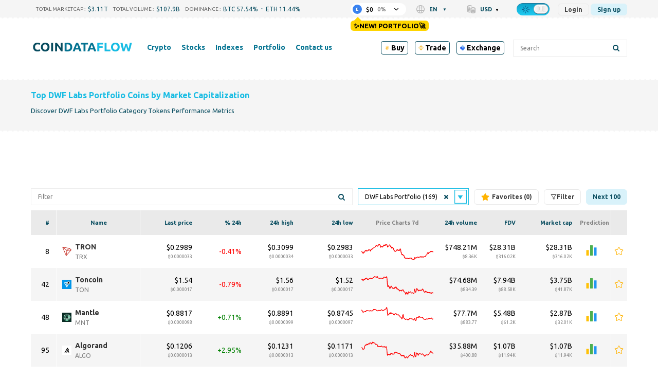

--- FILE ---
content_type: text/html; charset=UTF-8
request_url: https://request-global.czilladx.com/serve/get.php?withoutAdCode=1&z=6926480756d13388297&w=728&h=90&n=2249093164837
body_size: 337
content:
https://request-global.czilladx.com/serve/view.php?w=728&h=90&z=6926480756d13388297&c=DEFAULT&n=e48688adf3c9690d7c5a69577a31f3310d719e7a7bf8c39505f5b46081a0ab32&integrity=[base64]

--- FILE ---
content_type: text/css
request_url: https://coindataflow.com/public/app/main.5c2b2507ecc75b674c2c.css
body_size: 28416
content:
@import url(https://fonts.googleapis.com/css?family=Ubuntu:400,500,600,700);
/*! normalize.css v8.0.1 | MIT License | github.com/necolas/normalize.css */html{line-height:1.15;-webkit-text-size-adjust:100%}body{margin:0}main{display:block}h1{font-size:2em;margin:.67em 0}hr{box-sizing:content-box;height:0;overflow:visible}pre{font-family:monospace,monospace;font-size:1em}a{background-color:transparent}abbr[title]{border-bottom:none;text-decoration:underline;text-decoration:underline dotted}b,strong{font-weight:bolder}code,kbd,samp{font-family:monospace,monospace;font-size:1em}small{font-size:80%}sub,sup{font-size:75%;line-height:0;position:relative;vertical-align:baseline}sub{bottom:-.25em}sup{top:-.5em}img{border-style:none}button,input,optgroup,select,textarea{font-family:inherit;font-size:100%;line-height:1.15;margin:0}button,input{overflow:visible}button,select{text-transform:none}[type=button],[type=reset],[type=submit],button{-webkit-appearance:button}[type=button]::-moz-focus-inner,[type=reset]::-moz-focus-inner,[type=submit]::-moz-focus-inner,button::-moz-focus-inner{border-style:none;padding:0}[type=button]:-moz-focusring,[type=reset]:-moz-focusring,[type=submit]:-moz-focusring,button:-moz-focusring{outline:1px dotted ButtonText}fieldset{padding:.35em .75em .625em}legend{box-sizing:border-box;color:inherit;display:table;max-width:100%;padding:0;white-space:normal}progress{vertical-align:baseline}textarea{overflow:auto}[type=checkbox],[type=radio]{box-sizing:border-box;padding:0}[type=number]::-webkit-inner-spin-button,[type=number]::-webkit-outer-spin-button{height:auto}[type=search]{-webkit-appearance:textfield;outline-offset:-2px}[type=search]::-webkit-search-decoration{-webkit-appearance:none}::-webkit-file-upload-button{-webkit-appearance:button;font:inherit}details{display:block}summary{display:list-item}[hidden],template{display:none}[data-number-is=negative]{color:red}.night [data-number-is=negative]{color:#ff4500}[data-number-is=positive]{color:green}.night [data-number-is=positive]{color:#0f0}[data-number-sign]{color:green}.night [data-number-sign]{color:#0f0}[data-number-sign]:before{content:attr(data-before) "+"}[data-number-sign]:after{content:attr(data-after)}[data-number-sign][data-number-no-sign]:before{display:none}[data-number-sign="0"],[data-number-sign=—]{color:grey}[data-number-sign="0"]:before,[data-number-sign=—]:before{content:attr(data-before)}.night [data-number-sign="0"],.night [data-number-sign=—]{color:grey}[data-number-sign=—]:after{content:""}[data-number-sign^="-"]{color:red}.night [data-number-sign^="-"]{color:#ff4500}[data-number-sign^="-"]:before{content:attr(data-before)}[data-bar]{position:relative}[data-bar]:after{position:absolute;top:0;left:0;bottom:0;display:block;content:"";width:calc(var(--bar-size) - 10%);opacity:.2;z-index:-1}[data-bar][data-number-sign]:after{background-color:#0f0}[data-bar][data-number-sign^="-"]:after{background-color:#ff4500}@media screen and (max-width:576px){.overflow-hidden{overflow:hidden}}.very-small-price[data-raw-price^="0.00000"]{font-size:13px;font-weight:500}.very-small-price[data-raw-price^="0.00000000"]{font-size:10px;font-weight:500}html{font-size:14px}body{font-family:Ubuntu,sans-serif}a{color:#094d60}.night a{color:#18bce3}body,body.night{transition:background .5s}body.night{background-color:#212121;color:#fff}.friend-link{cursor:pointer;text-decoration:underline;color:#094d60}.night .friend-link{color:#18bce3}body.no-overflow{overflow:hidden}.no-wrap{white-space:nowrap}.text-center{text-align:center}.swap-on-mobile{display:flex;flex-direction:column}.swap-on-mobile>.container{width:100%}.swap-on-mobile>.container:last-child{order:-1}.container{max-width:1200px;margin:0 auto;padding:0 20px;box-sizing:border-box}@media screen and (max-width:992px){.container{padding:0 10px}}@media screen and (max-width:768px){.container--no-paddings-on-mobile{padding:0}}.grid{display:flex;flex-wrap:wrap;margin-left:-10px;margin-right:-10px}.grid .collapse-paddings{margin-top:0;margin-bottom:0}@media screen and (max-width:992px){.grid-cell-mobile-first{order:-1}}.grid-cell-12{min-width:0;margin:10px;flex-basis:100%}@media screen and (max-width:992px){.grid-cell-12--remove-margin-on-mobile{margin:0}}.grid-cell-6{min-width:0;margin:10px;flex-basis:calc(50% - 20px)}.grid-cell-3{min-width:0;margin:10px;flex-basis:calc(25% - 20px)}.grid-cell-8{min-width:0;margin:10px;flex-basis:calc(66.66667% - 20px)}.grid-cell-4{min-width:0;margin:10px;flex-basis:calc(33.33333% - 20px)}@media screen and (max-width:992px){.grid-cell-3:not(.is-fixed),.grid-cell-4:not(.is-fixed),.grid-cell-6:not(.is-fixed),.grid-cell-8:not(.is-fixed){flex-basis:100%}.grid-cell-3:not(.is-fixed).collapse-paddings,.grid-cell-4:not(.is-fixed).collapse-paddings,.grid-cell-6:not(.is-fixed).collapse-paddings,.grid-cell-8:not(.is-fixed).collapse-paddings{margin-top:0;margin-bottom:0}}.mobile-menu-auth{display:grid;grid-template-columns:1fr 1fr;padding:12px 0 12px 12px;gap:6px;position:-webkit-sticky;position:sticky;left:0;bottom:0;z-index:1}@media screen and (min-width:992px){.mobile-menu-auth{display:none}}.mobile-menu-bottom{padding:12px;position:-webkit-sticky;position:sticky;left:0;bottom:0;z-index:1}@media screen and (min-width:992px){.mobile-menu-body .header-nav_inner_friends,.mobile-menu-bottom,.mobile-menu-top{display:none}}@media screen and (max-width:992px){.mobile-menu{display:block;opacity:0;z-index:-9999;height:100%;background:rgba(9,77,96,.81);background:rgba(9,77,96,.9);transition:background .5s;position:fixed;top:0;left:0;right:0}.mobile-menu.cdf-open{-webkit-animation:open .5s forwards;animation:open .5s forwards}.mobile-menu.cdf-close{-webkit-animation:close .6s forwards;animation:close .6s forwards}.night .mobile-menu{background:rgba(33,33,33,.81);transition:background .5s}.mobile-menu-body{box-sizing:border-box;display:block;display:flex;flex-direction:column;position:absolute;overflow:auto;z-index:1040;background:#f5f5f5;background:#fff;top:0;bottom:0;right:0;width:240px;width:100%;max-width:320px;margin-right:-240px;transition:background .5s,margin-right .5s}.night .mobile-menu-body{background:#212121;transition:background .5s,margin-right .5s}.cdf-open .mobile-menu-body{margin-right:0}.mobile-menu-wrapper{position:relative;flex:1;display:flex}.mobile-menu-nav{position:relative;padding:0 15px;flex:1;z-index:1;text-align:right}.mobile-menu-nav li{padding:0!important;margin-bottom:14px}.mobile-menu-nav a{font-size:20px}.mobile-menu-nav2{position:relative;flex:1;z-index:1}.mobile-menu-nav2 .header-nav_inner{display:flex;flex-direction:column}.mobile-menu-nav2 .header-nav_inner_friends{order:-1;display:none}.mobile-menu-nav2 .header-nav_inner_friends .top-friends{padding-right:10px;padding-bottom:10px;margin-left:auto}.mobile-menu-top{position:-webkit-sticky;position:sticky;top:0;z-index:2;left:0;background:#fff;padding:12px 12px 0}.night .mobile-menu-top{background:#212121;transition:background .5s,margin-right .5s}.mobile-menu-top_row1{display:grid;grid-template-columns:auto auto auto;gap:16px;margin-bottom:16px;align-items:center}.mobile-menu-top_row2 .top-friends{margin:0 0 10px}.mobile-menu-dropdowns{display:grid;grid-template-columns:1fr 1fr;align-items:center;gap:16px}.mobile-menu-dropdowns-switcher{margin-bottom:15px}.mobile-menu-dropdowns-search{margin-bottom:20px;width:100%}.mobile-menu-dropdowns-bottom{position:-webkit-sticky;position:sticky;left:0;bottom:0;z-index:2;padding:20px 15px 15px 20px;background:#fff}.night .mobile-menu-dropdowns-bottom{background:#212121;transition:background .5s,margin-right .5s}.mobile-menu-dropdowns-bottom .button{width:100%;transition:background,color,border-color .5s}.night .mobile-menu-dropdowns-bottom .button{transition:background,color,border-color .5s;background:transparent;color:#fff!important;border-color:#fff}}@-webkit-keyframes open{0%{opacity:0;z-index:1040}to{opacity:1;z-index:1040}}@keyframes open{0%{opacity:0;z-index:1040}to{opacity:1;z-index:1040}}@-webkit-keyframes close{0%{opacity:1;z-index:1040}99%{opacity:0;z-index:1040}to{opacity:0;z-index:-9999}}@keyframes close{0%{opacity:1;z-index:1040}99%{opacity:0;z-index:1040}to{opacity:0;z-index:-9999}}.top{background:url([data-uri]) repeat-x 0 100%,#f5f5f5;transition:background .5s}@media screen and (max-width:992px){.top{display:none}}.night .top{background:url([data-uri]) repeat-x 0 100%,#2d2d2d;transition:background .5s}.top .container{display:flex;align-items:center}.top-informers,html:not([dir=rtl]) .top-informers{margin-right:auto}html[dir=rtl] .top-informers{margin-left:auto}@media screen and (max-width:992px){.top-informers{width:100%}}.top-langs{margin-right:34px}@media screen and (max-width:992px){.top-langs{display:none}}.top-dropdowns{display:flex;margin-right:34px}.top-dropdowns>div{margin-right:47px}.top-dropdowns>div:last-child{margin-right:0}@media screen and (max-width:992px){.top-dropdowns{display:none}}.top-switcher{margin-right:34px}@media screen and (max-width:992px){.top-account:not(.is-mobile),.top-portfolio,.top-switcher{display:none}}.top-account.is-mobile{display:flex;justify-content:flex-end}@media screen and (max-width:992px){.top-favorites{display:none}}.burger{vertical-align:middle;background:transparent;border:none;width:30px;padding:0;margin-left:10px;outline:none;cursor:pointer}.burger span{display:block;background:#094d60;height:4px;width:100%;margin:5px 0;border-radius:10px}.night .burger span{background:#18bce3}.dropdown-icon{color:#b7b7b7;font-size:16px;vertical-align:middle;transition:color .5s}.night .dropdown-icon{color:#fff;transition:color .5s}.dropdown select{margin-left:3px;text-transform:uppercase;color:#094d60;font-weight:700;line-height:1;border:none;background:url([data-uri]) no-repeat 100%/2em auto;transition:background .5s;padding:.6em 2.5em .6em .3em;-webkit-appearance:none;-moz-appearance:none;appearance:none;font-size:11px;vertical-align:middle;outline:none}.night .dropdown select{color:#fff;background:url([data-uri]) no-repeat 100%/2em auto;transition:background .5s}.night .dropdown select option{color:#000}.dropdown--new:after{content:"▼";font-size:8px;line-height:11px;margin-left:1px;margin-top:1px}.dropdown--new select{padding-right:0;background:none!important}.switcher{box-sizing:border-box;position:relative;cursor:pointer;display:block;min-width:64px;max-width:64px;height:24px;border-top:1px solid #217194;background:linear-gradient(180deg,#0086ad 0,#21cff6);background:linear-gradient(180deg,#0da2c9,#1fcbf2);border-radius:24px;transition:background .5s}.night .switcher{border-color:transparent;background:#212121;box-shadow:0 1px 0 0 hsla(0,0%,100%,.41),inset 0 1px 0 0 rgba(9,9,9,.59);transition:background .5s}.night .mobile-menu .switcher{background:#2d2d2d}.switcher input{display:none}input:checked~.switcher-img{right:32px}.switcher-img{background:url([data-uri]) no-repeat;position:absolute;z-index:3;height:20px;width:30px;right:2px;top:1px;transition:all .2s ease}.switcher--v2{min-width:68px;max-width:68px;height:25px}.switcher--v2 .switcher-img{right:32px;width:34px;height:21px}.switcher--v2 input:checked~.switcher-img{right:2px}.switcher--v2 .switcher-img{background:#fff;border-radius:24px}.night .switcher--v2 .switcher-img{background:#067492}.switcher--disabled{opacity:.35}.switcher span{display:block;position:relative}.switcher span:after,.switcher span:before{color:#fff;font-family:icons;font-size:15px;display:block;line-height:1;top:0;position:absolute;margin:3px 10px}.night .switcher span:after,.night .switcher span:before{color:#fff}.switcher span:before{left:0;margin-top:4px;content:"\f105"}.switcher span:after{right:0;margin-top:4px;font-size:13px;content:"\f103"}.switcher span.custom:after,.switcher span.custom:before{font-family:inherit;font-size:9px;font-weight:700;margin-top:7px}.switcher span.custom:before{left:0;content:attr(data-content-before)}.switcher span.custom:after{right:0;content:attr(data-content-after)}.switcher--checked span:after{color:#145a85}.night .switcher--checked span:after{color:#fff}.switcher:not(.switcher--checked) span:before{color:#145a85}.night .switcher:not(.switcher--checked) span:before{color:#fff}.switcher--v2 span{z-index:4}.informers{display:flex;overflow:auto;flex-wrap:nowrap;white-space:nowrap}.informers-item{padding:12px 0;display:block;position:relative}@media screen and (max-width:992px){.informers-item{display:flex;align-content:center}}@media screen and (max-width:576px){.informers-item{padding:10.5px 0}}.informers-item:first-child{padding-left:10px}@media screen and (max-width:576px){.informers-item:first-child{padding-left:0;padding-right:0}}html:not([dir=rtl]) .informers-item:last-child{padding-right:0}html[dir=rtl] .informers-item:first-child{padding-left:30px;padding-right:0}html[dir=rtl] .informers-item:last-child{padding-left:0;flex:1}.informers-body{position:relative;z-index:1;display:flex;align-items:center}.informers-title{margin-right:10px;color:#094d60;position:relative;font-size:12px;line-height:12px}.night .informers-title{color:#35c1e5}@media screen and (max-width:576px){.informers-title{font-size:10px;text-transform:none}}.informers-sub{order:-1;margin-right:5px;font-size:10px;line-height:12px;text-transform:uppercase;color:#636363}.informers-sub:after{content:" :"}.night .informers-sub{color:#fff}@media screen and (max-width:576px){.informers-sub{font-size:10px;font-weight:700;text-transform:none}}.informers-inline{display:flex}.informers-inline_value{color:#094d60;font-weight:700}.night .informers-inline_value{color:#35c1e5}.informers-inline_label{text-transform:uppercase;color:#636363}.night .informers-inline_label{color:#fff}.informers-inline_label:after{content:"\00a0 "}.details{display:flex;justify-content:flex-end}@media screen and (max-width:630px){.details.collapse{flex-direction:column}}.details-image{margin-right:20px}html[dir=rtl] .details-image{margin-right:0;margin-left:20px}.details-root{display:flex;margin-right:auto;min-width:220px}html[dir=rtl] .details-root{margin-right:unset;margin-left:auto}@media screen and (max-width:630px){.details-root{min-width:auto;width:100%}}@media screen and (max-width:630px){.details-main{width:100%;display:flex;justify-content:space-between;align-items:center}}.details-heading{margin-bottom:6px}.details-heading.nowrap{display:flex;align-items:center;white-space:nowrap}@media screen and (max-width:630px){.details-heading.nowrap{display:block}}@media screen and (max-width:630px){.details-heading{margin-bottom:0}}.details-title{margin:0 0 5px;padding:0;color:#094d60;font-size:1.142857142857143rem;font-weight:700}.night .details-title{color:#fff}.details-title>small{font-size:56%}.details-price{margin:0 0 5px;color:#18bce3;font-size:1.285714285714286rem;font-weight:700}@media screen and (max-width:630px){.details-price{margin-bottom:0}}.nowrap .details-price{margin-left:15px}@media screen and (max-width:630px){.nowrap .details-price{margin-left:0;margin-bottom:7px}}.details-price>small{font-size:.714285714285714rem}.details-prices{display:flex;flex-direction:column;align-items:flex-end}html[dir=rtl] .details-prices{align-items:flex-start}.details-prices>ul{color:#18bce3;list-style-type:none;padding:0;margin:0;font-size:.892857142857143rem}.details-prices>ul>li>small{font-weight:700;font-size:.714285714285714rem}.details-prices-more{margin-top:6px;margin-left:67px}.details-prices-more--flex{display:flex;align-items:center}.details-prices-more_item--pull-right{margin-left:auto}@media screen and (max-width:425px){.details-prices-more{margin-left:0}}.details-prices-more-block{position:relative;z-index:15}.details-prices-more-block-inner{display:none;margin-top:6px;background-color:#fff;padding:5px;border-radius:3px;position:absolute;min-width:400px;max-width:400px;z-index:15;box-shadow:0 0 5px 1px rgba(0,0,0,.1)}.night .details-prices-more-block-inner{box-shadow:0 0 9px 1px rgba(0,0,0,.3);background:#3b3b3b}.details-prices-more-block-inner.show{display:block}@media screen and (max-width:768px){.details-prices-more-block-inner{position:fixed;top:0;left:0;right:0;bottom:0;margin:15px;min-width:auto;max-width:100%}}.details-prices-more-block-bottom{display:none;position:absolute;bottom:0;right:0;left:0;padding:20px 15px}@media screen and (max-width:768px){.details-prices-more-block-bottom{display:block}}.details-prices-more-block-bottom .button{width:100%}.details-prices-more-items{display:flex;flex-wrap:wrap;justify-content:flex-start}@media screen and (max-width:768px){.details-prices-more-items{margin-bottom:70px;position:absolute;top:0;left:0;right:0;bottom:0;overflow-y:auto}}.details-prices-more-item{box-sizing:border-box;display:block;padding:10px;width:25%;text-align:center;text-decoration:none}@media screen and (max-width:768px){.details-prices-more-item{width:50%}}.details-columns{display:flex;flex-wrap:wrap;margin-bottom:-10px}@media screen and (max-width:630px){.details-columns{margin-left:63px;margin-top:20px;margin-bottom:10px;justify-content:space-between}}.soft.details-columns{justify-content:flex-start;margin-left:-4px}.details-column{font-weight:700}.details-column-wrapper{margin-left:20px;margin-bottom:10px}@media screen and (max-width:630px){.collapse .details-column-wrapper{margin-left:0;width:25%;box-sizing:border-box;padding:5px}}@media screen and (max-width:425px){.collapse .details-column-wrapper{width:50%}}@media screen and (max-width:630px){.collapse .details-column-wrapper--category{width:100%!important}}.soft .details-column-wrapper{width:auto}.soft .details-column-wrapper:first-child{margin-right:20px}.details-column-label{text-transform:uppercase;font-size:.821428571428571rem;color:#094d60;overflow:hidden;text-overflow:ellipsis}.night .details-column-label{color:#fff}.details-column-label.no-wrap{white-space:nowrap}.details-column-body{font-size:.892857142857143rem;color:#18bce3}.details-flex{display:flex;flex-direction:column;justify-content:space-between;margin-bottom:3px;width:100%;overflow:hidden}.details-links{list-style-type:none;display:flex;flex-wrap:wrap;margin:0;padding:0}@media screen and (max-width:630px){.details-links{margin-top:8px}}.details-links li{margin-right:26px;margin-bottom:10px}.details-links li:last-child{margin-right:0;margin-bottom:0}.details-links li a{display:block;text-decoration:none;white-space:nowrap}.details-links li a *{vertical-align:middle}.details-links li a img{margin-right:6px}.details-links li a span{text-decoration:underline}@media screen and (max-width:630px){.details-extend .details-columns{margin-top:0;margin-left:0;margin-bottom:0}}@media screen and (max-width:375px){.details-extend .details-columns{margin-top:10px}}.details-extend .details-column-wrapper{width:100%!important;padding-left:0}@media screen and (max-width:375px){.details-extend .details-column-wrapper:last-child{margin-bottom:0}}.details-extend{display:flex;flex-grow:2;justify-content:space-between}@media screen and (max-width:375px){.details-extend{flex-direction:column}}@media screen and (max-width:375px){.details-extend-prices{margin-top:10px}}.details--custom .details-root{flex-grow:2}.details-favorite--mobile{margin-bottom:8px;padding:4px 10px!important}@media screen and (min-width:630px){.details-favorite--mobile{display:none!important}}@media screen and (max-width:630px){.details-favorite--desktop{display:none!important}}.details-controls{display:flex;align-items:center}@media screen and (max-width:630px){.details-controls{flex-direction:column;align-items:flex-end}}.details-controls_item{margin-right:8px;margin-bottom:8px}.details-controls_item--favorite{order:2;margin-right:0}.dtls{padding-top:12px;position:relative}.dtls-chart{height:40vh}@media screen and (min-width:768px){.dtls-chart{height:580px}}.dtls-chart-heading{display:none}@media screen and (min-width:768px){.dtls-chart-heading{display:block}}.dtls-chart-swap-on-mobile{display:flex;flex-direction:column}.dtls-chart-swap-on-mobile>.container{width:100%}.dtls-chart-swap-on-mobile>.container:last-child{order:-1}@media screen and (min-width:768px){.dtls-chart-swap-on-mobile>.container:last-child{order:0}}.dtls-main{display:grid;grid-gap:8px;align-items:flex-start;margin-bottom:8px;grid-template-columns:1fr auto}.dtls-coin{display:flex}.dtls-second-row{display:grid;grid-template-columns:1fr;grid-template-rows:auto auto;grid-gap:8px;margin-bottom:8px}@media screen and (min-width:768px){.dtls-second-row--metrics{order:-1}}.dtls-actions{align-self:flex-start;padding:6px;display:grid;grid-template-columns:repeat(3,1fr);grid-gap:4px}.dtls-action{--color:#1abce3;padding:6px 8px;border:1px solid var(--color);background:hsla(0,0%,100%,.85);border-radius:6px;display:flex;align-items:center;cursor:pointer;opacity:.85;transition:opacity .15s ease-in}.dtls-action:first-child{visibility:hidden}.night .dtls-action{background:rgba(0,0,0,.15)}.dtls-action:hover{opacity:1;transition:opacity .15s ease-in}.dtls-action_text{display:none;margin-left:6px;font-size:10px;color:var(--color);font-weight:600;text-transform:uppercase}.dtls-action>svg{--size:16px;width:var(--size);height:var(--size);fill:var(--color)}.dtls-action-svg--start{--size:18px!important}.dtls-action-svg--case{--size:20px!important}.dtls-action-svg--in-favorites{fill:orange!important}.dtls-columns{border-radius:8px;background:hsla(0,0%,100%,.85);max-height:0;transition:max-height .15s ease-out;overflow:hidden}.dtls-columns-container{padding:14px;display:grid;grid-template-columns:1fr 1fr;grid-gap:8px}@media screen and (min-width:630px){.dtls-columns-container{display:flex;justify-content:space-between}}.night .dtls-columns{background:rgba(0,0,0,.15)}.dtls-columns--show{max-height:800px;transition:max-height .25s ease-in;overflow:initial}@media screen and (min-width:768px){.dtls-columns{max-height:800px;overflow:initial}}.dtls-column-show-more{position:absolute;bottom:0;left:0;right:0;height:20px;background-color:red}.dtls-column{font-weight:600}.dtls-column-wrapper--category{order:23}@media screen and (max-width:630px){.collapse .dtls-column-wrapper{margin-left:0;width:25%;box-sizing:border-box;padding:5px}}@media screen and (max-width:425px){.collapse .dtls-column-wrapper{width:50%}}@media screen and (max-width:630px){.collapse .dtls-column-wrapper--category{width:100%!important}}.soft .dtls-column-wrapper{width:auto}.soft .dtls-column-wrapper:first-child{margin-right:20px}.dtls-column-label{font-size:.821428571428571rem;color:#094d60;overflow:hidden;text-overflow:ellipsis}.night .dtls-column-label{color:#fff}.dtls-column-label.no-wrap{white-space:nowrap}.dtls-column-body{font-size:.892857142857143rem;color:#18bce3}.dtls-banner{text-align:center;font-size:14px;line-height:18px;border-radius:8px;background:hsla(0,0%,100%,.85)}.night .dtls-banner{background:rgba(0,0,0,.15)}.dtls-banner>*>*{padding:14px}.dtls-banner>*>:empty{display:none}.dtls-border{overflow:hidden;position:relative}.dtls-border:before{content:"";background:#f5f5f5;opacity:.5;position:absolute;top:0;left:0;right:0;bottom:0;z-index:-1}.night .dtls-border:before{background:#3b3b3b}.dtls-border:after{content:"";height:1px;display:block;background:#f1f1f1;position:absolute;bottom:0;left:0;right:0;z-index:-1}.night .dtls-border:after{background:#333}.dtls-tab{text-decoration:none;color:inherit;display:block;border:solid transparent;border-width:1px 1px 0;padding:8px 14px 7px;border-radius:6px 6px 0 0;font-size:12px;text-transform:uppercase;font-weight:600;color:#18bce3}.dtls-tabs{display:flex}.dtls-tab:not(.dtls-tab--primary){border-color:#f1f1f1;background:#fff;color:inherit}.night .dtls-tab:not(.dtls-tab--primary){border-color:#333;background:#212121}.dtls-tab-button{background:none;outline:none;border:none;color:#18bce3;display:block;margin-left:auto;font-size:12px}@media screen and (min-width:768px){.dtls-tab-button--more{display:none}}.dtls-price{margin:0 0 5px;color:#18bce3;font-size:1.285714285714286rem;font-weight:600}@media screen and (max-width:630px){.dtls-price{margin-bottom:0}}.nowrap .dtls-price{margin-left:15px}@media screen and (max-width:630px){.nowrap .dtls-price{margin-left:0;margin-bottom:7px}}.dtls-price>small{font-size:.714285714285714rem}.dtls-row{display:flex;align-items:center}.dtls-heading{margin:0 0 5px;padding:0;color:#094d60;font-size:1.142857142857143rem;font-weight:600}.night .dtls-heading{color:#fff}.dtls-heading>small{font-size:56%}.dtls-icon{--size:36px;min-width:var(--size);min-height:var(--size);margin-right:11px;background-repeat:no-repeat;background-size:contain;margin-left:5px;margin-top:3px;position:relative;z-index:-1}.dtls-icon_backdrop{position:absolute;top:0;left:0;--ms:calc(var(--size)*-1);padding:var(--size) var(--size) var(--size) var(--size);margin:var(--ms) var(--ms) var(--ms) var(--ms);-webkit-backdrop-filter:blur(15px) saturate(3);backdrop-filter:blur(5px) saturate(3);opacity:.55}.dtls-icon_img{width:var(--size);height:var(--size);border-radius:8px}.header .container{display:flex;height:114px;align-items:center}@media screen and (max-width:992px){.header .container{height:80px}}@media screen and (max-width:768px){.header .container{height:60px;display:grid;grid-template-columns:1fr 1fr;grid-template-rows:1fr 1fr;gap:0 0;grid-template-areas:"logo menu" "buttons buttons"}}@media screen and (max-width:768px){.header .header-logo{grid-area:logo}}.header .header-search{min-width:100px}@media screen and (max-width:992px){.header .header-search{min-width:50px;flex:1;margin-left:40px;order:1}}@media screen and (max-width:525px){.header .header-search{display:none}}.header .header-nav{flex:1}.header .header-nav_inner{display:flex;align-items:center;justify-content:space-between}@media screen and (max-width:768px){.header .header-nav_inner_friends{width:100%}}@media screen and (max-width:992px){.header .header-nav{order:2}}@media screen and (max-width:768px){.header .header-nav{grid-area:buttons}}.header .header-mobile{display:none}@media screen and (max-width:992px){.header .header-mobile{order:3;display:block;margin-left:auto}}@media screen and (max-width:768px){.header .header-mobile{grid-area:menu}}.footer{margin-top:10px;background:url([data-uri]) repeat-x 0 0,#f5f5f5;padding:28px 0}.footer,.night .footer{transition:background .5s}.night .footer{background:url([data-uri]) repeat-x 0 0,#2d2d2d}.footer .container{display:flex;justify-content:space-between;align-items:center}@media screen and (max-width:768px){.footer .container{flex-direction:column}}@media screen and (max-width:768px){.footer-nav{margin-top:20px}}.logo{display:block;position:relative;-webkit-user-select:none;-moz-user-select:none;-ms-user-select:none;user-select:none;text-decoration:none}.logo-left{display:inline-block;vertical-align:middle}.logo-title{font-size:22px;text-transform:uppercase;font-weight:700}.logo-title>i{font-style:normal;float:left;transition:background .5s}.logo-title>i:first-child{color:#094d60}.logo-title>i:nth-child(2){color:#067492}.logo-title>i:nth-child(3){color:#18bce3}.night .logo-title>i{color:#fff;transition:background .5s}.logo-subtitle{font-weight:400;display:block;font-size:11px;color:#c2c2c2;text-transform:uppercase;letter-spacing:.66em;min-width:180px}@media screen and (max-width:768px){.logo-subtitle{display:none}}.logo-zone{vertical-align:middle;display:inline-block;font-size:10px;font-weight:700;background:#00f;width:27px;height:27px;border-radius:27px;margin-left:5px;color:#fff;text-align:center;background:linear-gradient(180deg,#21cff6 0,#0086ad);background:linear-gradient(180deg,#0086ad,#21cff6)}@media screen and (max-width:768px){.logo-zone{display:none}}.logo-zone>i{font-style:normal;margin-top:8px;display:inline-block;vertical-align:middle}.nav ul{list-style:none;font-size:14px;font-weight:700;padding:0;margin:0}.nav ul li{padding:0 11px}.nav ul li.is-friend{vertical-align:middle;align-items:center;margin-bottom:3px;margin-right:5px;padding:0}@media screen and (max-width:992px){.nav ul li.is-friend{margin-left:3px;margin-right:0;margin-top:4px}}.nav ul li.is-friend>span{cursor:pointer;display:inline-flex;align-items:center;border:1px solid #0a4e60;border-radius:4px;padding:0 6px!important;min-height:24px}.nav ul li.is-friend>span>span{display:inline-block;vertical-align:middle}.nav ul li.is-friend img{margin-right:3px;max-height:16px;display:inline-block}.nav ul li a{text-decoration:none;color:#094d60;transition:color .5s}.nav ul li.active a,.night .nav ul li a{color:#35c1e5;transition:color .5s}.nav ul li.active a{border-bottom:none}.night .nav ul li.active a{transition:color .5s;color:#fff}.nav-underline a{border-bottom:1px solid rgba(9,77,96,.46)}.night .nav-underline a{color:#fff!important;border-bottom:1px solid hsla(0,0%,100%,.26);transition:color,border-color .5s}@media screen and (max-width:425px){.footer-nav .nav ul li{display:block;text-align:center;padding:8px 0}}.nav.nav-mobile li{display:block;font-size:16px;padding:10px 0}.nav.nav-mobile li.is-friend{margin-bottom:10px}.nav2{white-space:nowrap}.nav2-mobile-wrapper{width:100%}.nav2-menu0,.nav2-menu1,.nav2-menu2{list-style-type:none;padding:0;margin:0}.nav2 input[type=radio]{display:none}.nav2-menu0{display:flex;flex-direction:column;position:relative;z-index:99}@media screen and (min-width:993px){.nav2-menu0{flex-direction:row;margin-top:-2px;margin-left:11px}html[dir=rtl] .nav2-menu0{margin-top:0;margin-left:-2px;margin-right:11px}}.nav2-menu0_item{display:block;position:relative}@media screen and (max-width:993px){.nav2-menu0_item{border:solid #f1f1f1;border-width:1px 0 0}.night .nav2-menu0_item{border-color:#2d2d2d}.nav2-menu0_item:last-child{border-width:1px 0}}.nav2-menu0_item_control,.nav2-menu0_item_label{display:none}.nav2-menu0_item_link,.nav2-menu0_item_nolink{display:block}@media screen and (min-width:993px){.nav2-menu0_item_label{display:none}.nav2-menu0_item_link,.nav2-menu0_item_nolink{display:block}}.nav2-menu0_item_nolink{cursor:default}.nav2-menu0_item_label,.nav2-menu0_item_link{cursor:pointer}.nav2-menu0_item_label,.nav2-menu0_item_link,.nav2-menu0_item_nolink{-webkit-user-select:none;-moz-user-select:none;-ms-user-select:none;user-select:none;padding-left:10px;font-weight:700;text-decoration:none;color:#067492;transition:color .5s}.night .nav2-menu0_item_label,.night .nav2-menu0_item_link,.night .nav2-menu0_item_nolink{color:#18bce3;transition:color .5s}.nav2-menu0_item_wrapper{display:block;padding:10px 5px}@media screen and (max-width:993px){.nav2-menu0_item_wrapper{padding:10px 5px}}.nav2-menu0_item_wrapper--no-items .nav2-menu0_item_label{display:none}.nav2-menu0_item_wrapper--no-items .nav2-menu0_item_link{display:block}.nav2-menu0_item_container{padding:10px 15px;display:none;margin-left:15px}@media screen and (max-width:993px){.nav2-menu0_item_container{max-height:var(--max-height,auto);min-height:var(--max-height,auto);overflow:auto}}@media screen and (min-width:993px){.nav2-menu0_item_container{margin-bottom:-20px;position:absolute;bottom:0;left:0;right:0;height:0}}.nav2-menu0_item_control:checked~.nav2-menu0_item_wrapper .nav2-menu0_item_label,.nav2-menu0_item_control:checked~.nav2-menu0_item_wrapper .nav2-menu0_item_link,.nav2-menu0_item_control:checked~.nav2-menu0_item_wrapper .nav2-menu0_item_nolink{color:#18bce3;border-bottom:none;transition:color .5s}.night .nav2-menu0_item_control:checked~.nav2-menu0_item_wrapper .nav2-menu0_item_label,.night .nav2-menu0_item_control:checked~.nav2-menu0_item_wrapper .nav2-menu0_item_link,.night .nav2-menu0_item_control:checked~.nav2-menu0_item_wrapper .nav2-menu0_item_nolink{transition:color .5s;color:#fff}@media screen and (max-width:993px){.nav2-menu0_item_control:checked~.nav2-menu0_item_wrapper{background:#f1f1f1}.night .nav2-menu0_item_control:checked~.nav2-menu0_item_wrapper{background:#2d2d2d}.nav2-menu0_item_control:checked~.nav2-menu0_item_container{display:block;position:relative}}@media screen and (min-width:993px){.nav2-menu0_item:hover .nav2-menu0_item_container{display:block}}.nav2-menu1{border-radius:4px;font-size:13px}@media screen and (min-width:993px){.nav2-menu1{background:#fff;display:grid;gap:20px;padding:20px;grid-template-columns:repeat(3,1fr);position:absolute;top:0;margin-left:auto;box-shadow:1px 1px 31px -12px rgba(0,0,0,.55)}.night .nav2-menu1{background-color:#2d2d2d}html:not([dir=rtl]) .nav2-menu1{left:0}html[dir=rtl] .nav2-menu1{right:0}.nav2-menu1:before{content:"";display:block;position:absolute;top:0;left:0;width:50px;height:10px;background:transparent;margin-top:-10px}}.nav2-menu1_item{position:relative;padding-bottom:10px}@media screen and (max-width:993px){.nav2-menu1_item:before{content:"";display:block;width:1px;position:absolute;top:0;left:0;bottom:0;margin-bottom:0;margin-left:-10px;background:rgba(10,78,97,.33)}.night .nav2-menu1_item:before{background:#3f3f3f}.nav2-menu1_item:after{content:"";display:block;position:absolute;top:0;left:0;height:7px;width:5px;margin-top:0;margin-left:-9px;border:solid rgba(10,78,97,.33);border-width:0 0 1px}.night .nav2-menu1_item:after{border-color:#3f3f3f}.nav2-menu1_item:last-child:after{border-radius:0 0 0 4px;border-width:0 0 1px 1px;margin-left:-10px}.nav2-menu1_item:last-child:before{height:0}.nav2-menu1_item:first-child:before{margin-top:-10px}}.nav2-menu1_item_control,.nav2-menu1_item_label{display:none}.nav2-menu1_item_link,.nav2-menu1_item_nolink{white-space:nowrap;font-weight:700;text-transform:uppercase;color:#616161}.night .nav2-menu1_item_link,.night .nav2-menu1_item_nolink{color:#8e8e8e}.nav2-menu1_item_link{text-decoration:none;color:#094d60;border-bottom-color:#094d60;transition:color .5s}.nav2-menu1_item_link.active a,.night .nav2-menu1_item_link{color:#35c1e5;transition:color .5s}.nav2-menu1_item_link.active a{border-bottom:none}.night .nav2-menu1_item_link.active a{transition:color .5s;color:#fff}.nav2-menu1_item_control:checked~.nav2-menu1_item_wrapper .nav2-menu1_item_link{color:#18bce3;border-bottom:none;transition:color .5s}.night .nav2-menu1_item_control:checked~.nav2-menu1_item_wrapper .nav2-menu1_item_link{transition:color .5s;color:#fff}.nav2-menu1_item_container{display:block}@media screen and (max-width:993px){.nav2-menu1_item_container{margin-left:15px}}.nav2-menu2{margin-top:6px}.nav2-menu2_item{position:relative;line-height:1.8}@media screen and (max-width:993px){.nav2-menu2_item:before{content:"";display:block;width:1px;position:absolute;top:0;left:0;bottom:0;margin-bottom:-2px;margin-left:-10px;background:rgba(10,78,97,.33)}.night .nav2-menu2_item:before{background:#3f3f3f}.nav2-menu2_item:after{content:"";display:block;position:absolute;top:0;left:0;height:9px;width:5px;margin-top:1px;margin-left:-9px;border:solid rgba(10,78,97,.33);border-width:0 0 1px}.night .nav2-menu2_item:after{border-color:#3f3f3f}.nav2-menu2_item:last-child:after{border-radius:0 0 0 4px;border-width:0 0 1px 1px;margin-left:-10px}.nav2-menu2_item:last-child:before{height:0}}.nav2-menu2_item_control,.nav2-menu2_item_label{display:none}.nav2-menu2_item_link{white-space:nowrap;text-decoration:none;color:#094d60;transition:color .5s}.night .nav2-menu2_item_link{color:ligth-color;transition:color .5s}.nav2-menu2_item_link.active .nav2-menu2_item_link{color:#35c1e5;border-bottom:none;transition:color .5s}.night .nav2-menu2_item_link.active .nav2-menu2_item_link{transition:color .5s;color:#fff}.nav2-menu2_item_wrapper{display:flex;align-items:center;transition:-webkit-transform .25s;transition:transform .25s;transition:transform .25s,-webkit-transform .25s}.nav2-menu2_item_wrapper .f16{margin-right:4px}.nav2-menu2_item:hover .nav2-menu2_item_wrapper{-webkit-transform:translate(4px);transform:translate(4px)}.nav2-menu2_item_img{max-width:14px;background:#e1e1e1;margin-right:4px;transition:-webkit-filter .25s;transition:filter .25s;transition:filter .25s,-webkit-filter .25s;border-radius:30px}.night .nav2-menu2_item_img{background:hsla(0,0%,100%,.9)}.nav2-menu2_item:hover .nav2-menu2_item_img{-webkit-filter:grayscale(0);filter:grayscale(0);transition:-webkit-filter .25s;transition:filter .25s;transition:filter .25s,-webkit-filter .25s}.nav2-menu2_item_images{display:flex;margin-right:-10px;min-width:37px}.nav2-menu2_item_images_img{max-width:14px;margin-right:4px;transition:-webkit-filter .25s,-webkit-transform .25s;transition:filter .25s,transform .25s;transition:filter .25s,transform .25s,-webkit-filter .25s,-webkit-transform .25s;border-radius:30px;background:#fff;background:#e1e1e1}.nav2-menu2_item_images_img:last-child{-webkit-transform:translate(-10px);transform:translate(-10px)}.night .nav2-menu2_item_images_img{background:hsla(0,0%,100%,.9)}.nav2-menu2_item:hover .nav2-menu2_item_images_img{-webkit-filter:grayscale(0);filter:grayscale(0);transition:-webkit-filter .25s,-webkit-transform .25s;transition:filter .25s,transform .25s;transition:filter .25s,transform .25s,-webkit-filter .25s,-webkit-transform .25s}.nav2-menu2_item:hover .nav2-menu2_item_images_img:last-child{-webkit-transform:translate(-8px);transform:translate(-8px)}.search-field{position:relative}.search-field-clear{background:transparent;border:none;position:absolute;top:0;right:0;bottom:0;z-index:1;margin-right:30px;cursor:pointer}.search-field-clear:before{content:"×";font-size:20px}.search-field button{position:absolute;top:0;right:0;bottom:0;background:none;border:none;outline:none;padding:0 15px;color:#094d60}.night .search-field button{color:#18bce3}.search-field input{background:transparent;box-sizing:border-box;border:1px solid rgba(0,0,0,.07);transition:color,border-color .5s;outline:none;font-size:12px;padding:9px 30px 9px 13px;width:100%}.night .search-field input{color:#fff;border-color:#312f2f;transition:color,border-color .5s}.night .search-field input::-webkit-input-placeholder{color:grey;opacity:1}.night .search-field input:-ms-input-placeholder{color:grey;opacity:1}.night .search-field input::-ms-input-placeholder{color:grey;opacity:1}.night .search-field input::placeholder{color:grey;opacity:1}.search-field--filled{border-color:#18bce3!important}.searchbox{display:none;position:absolute;z-index:11;top:0;right:0;bottom:0;min-width:300px;width:100%;background:#fff;border-radius:4px;box-shadow:0 0 5px 1px rgba(0,0,0,.1)}.searchbox--opened{display:block}@media screen and (max-width:992px){.searchbox{left:0;width:auto}}.night .searchbox{background:#2d2d2d;box-shadow:0 0 9px 1px rgba(0,0,0,.3)}.searchbox-top~.searchbox-body{margin-top:31px}.searchbox-body{position:absolute;top:0;left:0;right:0;bottom:0}.searchbox-body--scroll{overflow-y:scroll}.searchbox-body::-webkit-scrollbar{width:5px;padding:10px}.searchbox-body::-webkit-scrollbar-track{background-color:#f5f5f5}.night .searchbox-body::-webkit-scrollbar-track{background-color:#2d2d2d}.searchbox-body::-webkit-scrollbar-thumb{background-color:#18bce3;border-radius:20px}.searchbox-group{background:#fff}.night .searchbox-group{background:#2d2d2d}.searchbox-group-heading{background:rgba(113,210,238,.19);padding:7px 10px;font-size:.875rem;font-weight:700;color:#094d60}.night .searchbox-group-heading{color:#fff}.searchbox-top{border-bottom:1px solid #f1f1f1}.night .searchbox-top{border-bottom-color:hsla(0,0%,100%,.2)}.searchbox-top input{border:none!important}.searchbox-items{list-style-type:none;padding:0;margin:0}.searchbox-items>li{cursor:pointer;display:block;padding:6px 10px;font-size:.875rem;border-top:1px solid #f1f1f1;overflow-wrap:break-word}.night .searchbox-items>li{border-top-color:hsla(0,0%,100%,.1);color:#fff}.searchbox-items>li.selected,.searchbox-items>li:hover{background:rgba(113,210,238,.1)}.searchbox-items>li .is-friend{font-size:8px;line-height:9px;padding:2px 4px 1px;display:inline-block;background:orange;border-radius:3px;position:absolute;top:0;right:0}.searchbox-items>li a{display:block;text-decoration:none;color:inherit;position:relative}.searchbox-items>li img{margin-right:8px}.searchbox-items>li *{vertical-align:middle}.table-column-name{display:inline-block}@media screen and (max-width:768px){.table-column-name{display:none}}.table-column-name--mobile{display:none}@media screen and (max-width:768px){.table-column-name--mobile{display:inline}}.table-reset-sort{color:red;background:transparent;border:none;position:absolute;top:0;height:0;left:0;right:0}.table-reset-sort:before{content:"reset";position:absolute;bottom:0}.table-action img{max-height:20px}.table-coin{display:block;text-decoration:none;text-align:left;line-height:1.4;align-items:center;position:relative;padding-left:40px}.table-coin_left{margin-right:15px;margin-left:5px;position:absolute;top:0;left:0;display:flex;align-items:center;bottom:0}.table-coin-sort{color:grey;border:1px solid #ccc;border-radius:5px;padding:2px 5px;font-size:9px;margin-right:5px;font-weight:700;display:none}.night .table-coin-sort{border-color:#454545}@media screen and (max-width:768px){.table-coin-sort{display:inline-block}}.table-coin-ticker{display:inline-block;color:inherit;text-decoration:none;text-transform:uppercase;font-size:12px;color:grey;max-width:42px;white-space:nowrap;overflow:hidden;text-overflow:ellipsis}.table-coin-ticker.friend{font-size:8px;line-height:9px;padding:2px 4px 1px;display:inline-block;background:orange;border-radius:3px}@media screen and (max-width:576px){.table-coin-ticker{font-size:10px}}.table-coin-link--name{white-space:break-spaces;display:block;max-width:25vw;overflow:hidden;text-decoration:none;font-weight:600;color:#353535;text-overflow:ellipsis;display:-webkit-box;-webkit-line-clamp:2;line-clamp:2}.table--sticky{position:-webkit-sticky!important;position:sticky!important;top:0;z-index:2;-ms-overflow-style:none;scrollbar-width:none}.table--sticky::-webkit-scrollbar{display:none}.table--sticky table,.table--sticky table thead{display:block}.table--sticky table thead tr{display:flex}.table--sticky table thead th{display:block}.table--sticky2{position:-webkit-sticky!important;position:sticky!important;top:0;z-index:2;-ms-overflow-style:none;scrollbar-width:none}.table--sticky2::-webkit-scrollbar{display:none}.table--sticky-first2{position:-webkit-sticky!important;position:sticky!important;z-index:1;box-shadow:inset -1px 0 0 0 #fff}html:not([dir=rtl]) .table--sticky-first2{left:-1px!important}html[dir=rtl] .table--sticky-first2{right:-1px!important}.night .table--sticky-first2{box-shadow:inset -1px 0 0 0 #212121}.table--sticky-first{box-shadow:-1px 0 0 0 #fff,2px 0 0 -1px #fff}.night .table--sticky-first{box-shadow:-1px 0 0 0 #212121,2px 0 0 -1px #212121}.table--sticky-cell{box-shadow:2px 0 0 -1px #fff}.night .table--sticky-cell{box-shadow:2px 0 0 -1px #212121}.table-responsive{display:block;width:100%;position:relative;overflow-x:auto}.table .asc:before,.table .desc:before{font-size:18px;line-height:0;margin-right:4px}.table .asc:before{content:"\2191"}.table .desc:before{content:"\2193"}table.table{width:100%;border-collapse:collapse}table.table--with-border td,table.table--with-border th{border:1px solid #fff}table.table td,table.table th{box-sizing:border-box;font-size:14px;text-align:center;padding:7px 5px;transition:color .5s,border .5s}.night table.table td,.night table.table th{color:#fff;border-color:#212121;transition:color .5s,border .5s}table.table.big td{padding:16px 5px}table.table th{font-weight:700;color:#094d60;-webkit-user-select:none;-moz-user-select:none;-ms-user-select:none;user-select:none}table.table th[data-table-sort="0"]{color:grey;cursor:default}table.table td{height:75px}table.table thead th{cursor:pointer;white-space:nowrap;position:relative;text-overflow:ellipsis;padding:16px 5px;background-color:#eaeaea;transition:background .5s}.night table.table thead th{background-color:#2d2d2d;transition:background .5s}table.table tbody tr td{background-color:#fff}.night table.table tbody tr td{background:#212121}table.table tbody tr:nth-child(2n) td{background-color:#f5f5f5;transition:background .5s}.night table.table tbody tr:nth-child(2n) td{background-color:#2d2d2d;transition:background .5s}table.table tbody .coin-icon{width:21px}table.table tbody .graph{max-width:150px}table.table tr.loading:nth-child(odd){background:linear-gradient(90deg,#f5f5f5 20%,transparent 50%,#f5f5f5 80%);background-size:800px 100px;-webkit-animation-name:moving-gradient;animation-name:moving-gradient;-webkit-animation-duration:1s;animation-duration:1s;-webkit-animation-iteration-count:infinite;animation-iteration-count:infinite;-webkit-animation-timing-function:linear;animation-timing-function:linear;-webkit-animation-fill-mode:forwards;animation-fill-mode:forwards}.night table.table tr.loading:nth-child(odd){background:linear-gradient(90deg,#2d2d2d 20%,transparent 50%,#2d2d2d 80%)}table.table tr.loading td{background-color:transparent;opacity:.25}@media screen and (max-width:768px){table.table.collapse-cell td{float:left;width:100%;height:auto;padding:20px}}table.table tr.table-reset th{padding:0;height:0;position:relative;z-index:-9999;color:#094d60!important;border-color:#d9f2fa;background-color:#d9f2fa;border-radius:6px 6px 0 0;opacity:0;font-size:11px;line-height:0;text-transform:uppercase;margin-bottom:10px;box-shadow:inset 0 -10px 24px -16px rgba(34,60,80,.2)}table.table tr.table-reset th:after{content:"×";font-size:14px;display:inline-block;padding-top:4px}table.table tr.table-reset th.active{opacity:1;padding:8px 0 10px;z-index:1}.table--odd tbody tr td{background-color:#fff}.night .table--odd tbody tr td{background:#212121}.table--odd tbody tr:nth-child(2n) td{background-color:#fff!important}.night .table--odd tbody tr:nth-child(2n) td{background:#212121!important}.table--odd tbody tr:nth-child(odd) td{background-color:#f5f5f5;transition:background .5s}.night .table--odd tbody tr:nth-child(odd) td{background-color:#2d2d2d;transition:background .5s}.table--coins{table-layout:fixed}.table--coins thead th{padding-top:0!important;padding-bottom:0!important;height:48px}@media screen and (max-width:768px){.table--coins thead th{height:45px}}.table--coins th{font-size:11px!important}.table--coins td:not(.column-name),.table--coins th:not(.column-name){text-align:right;padding-left:0;padding-right:15px}@media screen and (max-width:768px){.table--coins--favorite td:not(.column-name),.table--coins--favorite th:not(.column-name){padding-right:10px}}.table--coins td{height:60px!important}.table--coins .column-sort{display:none}@media screen and (max-width:768px){.table--coins .column-sort{min-width:15vw}.table--coins .column-sort--head{z-index:9999;position:absolute!important;min-width:35px!important;padding-right:8px!important;padding-left:8px!important;text-align:center!important}.table--coins .column-sort--head:before{margin-right:0}}@media screen and (min-width:768px){.table--coins .column-sort{display:table-cell;width:50px}}.table--coins .column-name_sort{position:absolute;top:0;left:0;bottom:0;align-items:center;display:flex;padding:0 10px}@media screen and (max-width:768px){.table--coins .column-name{width:31vw}}@media screen and (min-width:768px){.table--coins .column-name{width:160px}.table--coins .column-name_sort{display:none}}@media screen and (max-width:768px){.table--coins--favorite .column-name{width:29vw}}@media screen and (max-width:768px){.table--coins .column-price{width:110px}}@media screen and (min-width:768px){.table--coins .column-price{width:115px}}.table--coins .column-price .price-font-size[data-raw-number^="0.0000"]{font-size:11px;font-weight:500}.table--coins .column-change_24h_pct__desktop{display:none}@media screen and (max-width:768px){.table--coins .column-change_24h_pct{width:73px}}@media screen and (min-width:768px){.table--coins .column-change_24h_pct{width:90px}.table--coins .column-change_24h_pct__mobile{display:none}.table--coins .column-change_24h_pct__desktop{display:inline-block}.table--coins .column-change_24h_pct .stocks-sparkline{display:none}}@media screen and (min-width:768px){.table--coins--favorite .column-change_24h_pct{padding-right:0!important;width:80px}}@media screen and (max-width:768px){.table--coins--favorite .column-change_24h_pct{width:60px}}@media screen and (max-width:768px){.table--coins .column-high_24h{width:110px}}@media screen and (min-width:768px){.table--coins .column-high_24h{width:115px}}.table--coins .column-high_24h .price-font-size[data-raw-number^="0.0000"]{font-size:11px;font-weight:500}@media screen and (max-width:768px){.table--coins .column-low_24h{width:110px}}@media screen and (min-width:768px){.table--coins .column-low_24h{width:115px}}.table--coins .column-low_24h .price-font-size[data-raw-number^="0.0000"]{font-size:11px;font-weight:500}.table--coins .column-sparkline{text-align:center!important;padding-right:0!important}@media screen and (max-width:768px){.table--coins .column-sparkline{display:none}}@media screen and (min-width:768px){.table--coins .column-sparkline{width:140px}}@media screen and (max-width:768px){.table--coins .column-volume_24h{width:100px}}@media screen and (min-width:768px){.table--coins .column-volume_24h{width:100px}}@media screen and (max-width:768px){.table--coins .column-current_supply{width:75px}}@media screen and (min-width:768px){.table--coins .column-current_supply{width:75px}}@media screen and (max-width:768px){.table--coins .column-m_cap{width:65px}}@media screen and (min-width:768px){.table--coins .column-m_cap{width:120px}}@media screen and (max-width:768px){.table--coins .column-market_cap{width:110px}}@media screen and (min-width:768px){.table--coins .column-market_cap{width:110px}}@media screen and (max-width:768px){.table--coins .column-actions{width:60px}}@media screen and (min-width:768px){.table--coins .column-actions{width:60px}}.table--coins .column-favorite{position:-webkit-sticky!important;position:sticky!important;right:0!important;width:32px;position:relative;padding-right:0!important;text-align:center!important;box-shadow:inset 1px 0 0 0 #fff}.night .table--coins .column-favorite{box-shadow:inset 1px 0 0 0 #212121}.table--coins .name{padding-left:20px}@media screen and (max-width:768px){.table--coins .name{padding-left:10px}.table--coins .name--fix{padding-left:11px;left:-1px}}.table--coins .column-m_cap{display:none}@media screen and (max-width:768px){.table--coins .column-m_cap{display:table-cell}}@media screen and (max-width:768px){.table--coins .column-market_cap{display:none}}@media screen and (max-width:768px){.table--coins .asc:before,.table--coins .desc:before,.table--coins td,.table--coins th{font-size:11px!important}}.table--stocks .asc:before,.table--stocks .desc:before,.table--stocks thead th span{vertical-align:middle}.table--stocks thead th{padding-top:0!important;padding-bottom:0!important;height:48px}@media screen and (max-width:768px){.table--stocks thead th{height:45px}}.table--stocks th{font-size:11px!important}.table--stocks td:not(.column-name),.table--stocks th:not(.column-name){text-align:right;padding-left:0;padding-right:15px}.table--stocks td{height:60px!important}@media screen and (max-width:768px){.table--stocks--favorite td:not(.column-name),.table--stocks--favorite th:not(.column-name){padding-right:10px}}@media screen and (max-width:768px){.table--stocks .column-name{min-width:30vw}}@media screen and (min-width:768px){.table--stocks .column-name{max-width:220px;min-width:220px}}@media screen and (max-width:768px){.table--stocks--favorite .column-name{min-width:27vw}}@media screen and (min-width:768px){.table--stocks--favorite .column-name{max-width:200px;min-width:200px}}@media screen and (max-width:768px){.table--stocks .column-price{min-width:30vw}}@media screen and (min-width:768px){.table--stocks .column-price{max-width:130px;min-width:130px}}@media screen and (max-width:768px){.table--stocks--favorite .column-price{min-width:27vw}}@media screen and (max-width:768px){.table--stocks .column-change_pct{min-width:18vw}}@media screen and (min-width:768px){.table--stocks .column-change_pct{max-width:90px;min-width:90px}}@media screen and (max-width:768px){.table--stocks--favorite .column-change_pct{min-width:16vw}}@media screen and (max-width:768px){.table--stocks .column-average_volume-mobile,.table--stocks .column-mcap{min-width:22vw}}@media screen and (max-width:768px){.table--stocks .column-volume{min-width:30vw}}@media screen and (min-width:768px){.table--stocks .column-volume{max-width:120px;min-width:120px}}@media screen and (max-width:768px){.table--stocks .column-low{min-width:30vw}}@media screen and (min-width:768px){.table--stocks .column-low{max-width:130px;min-width:130px}}@media screen and (max-width:768px){.table--stocks .column-high{min-width:30vw}}@media screen and (min-width:768px){.table--stocks .column-high{max-width:130px;min-width:130px}}@media screen and (max-width:768px){.table--stocks .column-marketcap{min-width:30vw}}@media screen and (min-width:768px){.table--stocks .column-marketcap{max-width:120px;min-width:120px}}@media screen and (max-width:768px){.table--stocks .column-pe{min-width:20vw}}@media screen and (min-width:768px){.table--stocks .column-pe{max-width:95px;min-width:95px}}@media screen and (max-width:768px){.table--stocks .column-components_count{min-width:20vw}}@media screen and (min-width:768px){.table--stocks .column-components_count{max-width:85px;min-width:85px}}@media screen and (min-width:768px){.table--stocks--favorite .column-pe{max-width:80px;min-width:80px}}@media screen and (max-width:768px){.table--stocks .column-eps{min-width:30vw}}@media screen and (min-width:768px){.table--stocks .column-eps{max-width:80px;min-width:80px}}@media screen and (max-width:768px){.table--stocks .column-average_volume{min-width:30vw}}@media screen and (min-width:768px){.table--stocks .column-average_volume{max-width:120px;min-width:120px}}@media screen and (max-width:768px){.table--stocks .column-actions{min-width:60px}}@media screen and (min-width:768px){.table--stocks .column-actions{width:60px}}.table--stocks .name{padding-left:20px}@media screen and (max-width:768px){.table--stocks .name{padding-left:10px}.table--stocks .name--fix{padding-left:11px;left:-1px}}.table--stocks .mcap-mobile{display:none}@media screen and (max-width:768px){.table--stocks .mcap-mobile{display:table-cell}}@media screen and (max-width:768px){.table--stocks .mcap{display:none}}.table--stocks .column-favorite{position:-webkit-sticky!important;position:sticky!important;right:0!important;min-width:32px;position:relative;padding-right:0!important;text-align:center!important;box-shadow:inset 1px 0 0 0 #fff}.night .table--stocks .column-favorite{box-shadow:inset 1px 0 0 0 #212121}@media screen and (max-width:768px){.table--stocks .asc:before,.table--stocks .desc:before,.table--stocks td,.table--stocks th{font-size:11px!important}}.table--categories{table-layout:fixed}.table--categories thead th{padding-top:0!important;padding-bottom:0!important;height:48px}@media screen and (max-width:768px){.table--categories thead th{height:45px}}.table--categories th{font-size:11px!important}.table--categories td:not(.column-name),.table--categories th:not(.column-name){text-align:right;padding-left:0;padding-right:15px}.table--categories td{height:60px!important}.table--categories .column-sort{display:none}@media screen and (max-width:768px){.table--categories .column-sort{min-width:15vw}.table--categories .column-sort--head{z-index:9999;position:absolute!important;min-width:35px!important;padding-right:8px!important;padding-left:8px!important;text-align:center!important}.table--categories .column-sort--head:before{margin-right:0}}@media screen and (min-width:768px){.table--categories .column-sort{display:table-cell;width:50px}}.table--categories .column-name_sort{position:absolute;top:0;left:0;bottom:0;align-items:center;display:flex;padding:0 10px}@media screen and (max-width:768px){.table--categories .column-name{width:31vw}}@media screen and (min-width:768px){.table--categories .column-name{width:200px}.table--categories .column-name_sort{display:none}}.table--categories .column-top_coins a{display:inline-block;padding:0 4px;overflow:hidden}@media screen and (max-width:768px){.table--categories .column-top_coins{width:20vw}}@media screen and (min-width:768px){.table--categories .column-top_coins{width:190px}}@media screen and (max-width:768px){.table--categories .column-top_coins{display:none}}@media screen and (max-width:768px){.table--categories .column-number_of_coins{width:20vw}}@media screen and (min-width:768px){.table--categories .column-number_of_coins{width:100px}}@media screen and (max-width:768px){.table--categories .column-number_of_coins{display:none}}.table--categories .column-change_1h_pct__desktop{display:none}@media screen and (max-width:768px){.table--categories .column-change_1h_pct{width:73px}}@media screen and (min-width:768px){.table--categories .column-change_1h_pct{width:90px}.table--categories .column-change_1h_pct__mobile{display:none}.table--categories .column-change_1h_pct__desktop{display:inline-block}.table--categories .column-change_1h_pct .stocks-sparkline{display:none}}@media screen and (max-width:768px){.table--categories .column-change_1h_pct{display:none}}.table--categories .column-change_24h_pct__desktop{display:none}@media screen and (max-width:768px){.table--categories .column-change_24h_pct{width:73px}}@media screen and (min-width:768px){.table--categories .column-change_24h_pct{width:90px}.table--categories .column-change_24h_pct__mobile{display:none}.table--categories .column-change_24h_pct__desktop{display:inline-block}.table--categories .column-change_24h_pct .stocks-sparkline{display:none}}.table--categories .column-change_7d_pct__desktop{display:none}@media screen and (max-width:768px){.table--categories .column-change_7d_pct{width:73px}}@media screen and (min-width:768px){.table--categories .column-change_7d_pct{width:90px}.table--categories .column-change_7d_pct__mobile{display:none}.table--categories .column-change_7d_pct__desktop{display:inline-block}.table--categories .column-change_7d_pct .stocks-sparkline{display:none}}@media screen and (max-width:768px){.table--categories .column-change_7d_pct{display:none}}.table--categories .column-sparkline{text-align:center!important;padding-right:0!important}@media screen and (max-width:768px){.table--categories .column-sparkline{display:none}}@media screen and (min-width:768px){.table--categories .column-sparkline{width:140px}}@media screen and (max-width:768px){.table--categories .column-volume_24h{width:22vw}}@media screen and (min-width:768px){.table--categories .column-volume_24h{width:100px}}@media screen and (max-width:768px){.table--categories .column-market_cap{width:22vw}}@media screen and (min-width:768px){.table--categories .column-market_cap{width:110px}}.table--categories .name{padding-left:20px}@media screen and (max-width:768px){.table--categories .name{padding-left:10px}.table--categories .name--fix{padding-left:11px;left:-1px}}.table--categories .column-m_cap{display:none}@media screen and (max-width:768px){.table--categories .column-m_cap{display:table-cell}}@media screen and (max-width:768px){.table--categories .asc:before,.table--categories .desc:before,.table--categories td,.table--categories th{font-size:11px!important}}@-webkit-keyframes moving-gradient{0%{background-position:-550px 0}to{background-position:550px 0}}@keyframes moving-gradient{0%{background-position:-550px 0}to{background-position:550px 0}}.button{cursor:pointer;text-align:center;box-sizing:border-box;display:inline-block;background:transparent;color:#3b3b3b;font-size:12px;font-weight:700;text-decoration:none;border:1px solid #e9e9e9;padding:7.5px 12px;border-radius:6px;outline:none;transition:color .5s}.night .button:not(.button--primary){color:#fff;transition:color .5s}.button--block{display:block;text-align:center;width:100%}.button--primary{color:#094d60!important;border-color:#d9f2fa;background-color:#d9f2fa}.button--outline{border-color:#067492;color:#067492}.button--outline.active{background-color:#067492;color:#fff}.button--small{padding:4px 12px}.button--loading{--color:#ececec;--color2:#dcdcdc;background:#eee;background:linear-gradient(110deg,var(--color) 8%,var(--color2) 28%,var(--color) 53%);border-color:#dcdcdc;color:grey;border-radius:5px;background-size:200% 100%;cursor:default;-webkit-animation:btn-loading .75s linear infinite;animation:btn-loading .75s linear infinite}.night .button--loading{--color:#222;--color2:#333;border-color:#333;color:#fff!important}@-webkit-keyframes btn-loading{to{background-position-x:-200%}}@keyframes btn-loading{to{background-position-x:-200%}}.filter{display:flex;align-content:stretch;align-items:center}@media screen and (max-width:768px){.filter{flex-direction:column}}@media screen and (max-width:768px){.filter-pagination{margin-top:20px;justify-content:center;order:2}.filter-pagination,.filter-pagination .pagination{display:flex;width:100%}.filter-pagination .pagination>li{flex:20%;display:flex;align-items:center;justify-content:center}}.filter-search{flex:1}@media screen and (max-width:768px){.filter-search{padding-right:0;margin-bottom:20px;width:100%}}.filter-controls{margin-left:auto}@media screen and (max-width:768px){.filter-controls{margin:0 -7px;display:flex;flex-direction:column;width:calc(100% + 14px)}.filter-controls .select{margin-left:7px;margin-right:7px;margin-bottom:10px}.filter-controls--next{order:1;margin-right:0}.filter-controls--prev{order:-1;margin-left:0}}.filter-controls .button{min-width:80px;margin:0 7px}.filter-controls .button:first-child{margin-left:21px}@media screen and (max-width:768px){.filter-controls .button{flex:1}.filter-controls .button:first-child{margin-left:7px}}.filter2{display:grid;gap:10px;align-items:center}@media screen and (min-width:992px){.filter2{grid-template-columns:1fr 1fr auto;gap:20px}}.filter2-left{display:none;grid-template-columns:1fr auto;align-items:center}.show-filters .filter2-left{display:grid}.filter2-left_switcher{padding-left:15px}@media screen and (min-width:992px){.filter2-left{display:grid}}.filter2-controls{display:none;gap:10px;grid-template-columns:1fr}.show-filters .filter2-controls{display:grid}.filter2-controls .select{margin-left:0}@media screen and (min-width:576px){.filter2-controls{grid-template-columns:1fr 1fr}}@media screen and (min-width:768px){.filter2-controls{grid-template-columns:1fr 1fr 1fr 1fr}.filter2-controls--indexes{grid-template-columns:1fr 1fr}}@media screen and (min-width:992px){.filter2-controls{display:grid}}@media screen and (min-width:992px){.filter2-showhide{display:none}}.filter2-buttons{display:grid;gap:10px;grid-template-columns:1fr}.filter2-buttons[data-has-both=true]{grid-template-columns:1fr 1fr}.filter2-buttons--favorite{grid-template-columns:1fr auto}.filter2-buttons--favorite[data-has-both=true]{grid-template-columns:1fr auto auto}.filter2-buttons--favorite[data-has-at-least-one-button=false]{grid-template-columns:1fr}.filter3{display:grid;gap:10px;align-items:center}@media screen and (min-width:992px){.filter3{grid-template-columns:1fr auto auto;gap:10px}}.filter3-show-filters{flex:2}.filter3-left{display:none;grid-template-columns:1fr auto auto;align-items:center}.show-filters .filter3-left{display:grid}.filter3-left_switcher{padding-left:15px}@media screen and (min-width:992px){.filter3-left{display:grid}}.show-filters.filter3-left{display:grid}.filter3-controls{margin-left:auto}.filter3-controls .select{margin-left:0}.show-filters.filter3-controls{display:flex}@media screen and (min-width:992px){.filter3-controls{display:flex;align-items:center}}@media screen and (max-width:992px){.filter3-controls{margin:0 -7px;display:flex;display:none;flex-direction:column;width:calc(100% + 14px)}.filter3-controls .select{margin-left:7px;margin-right:7px}.filter3-controls--next{order:1;margin-right:0}.filter3-controls--prev{order:-1;margin-left:0}}.filter3-controls .button{min-width:80px;margin:0 7px}.filter3-controls .button:first-child{margin-left:21px}@media screen and (max-width:768px){.filter3-controls .button{flex:1}.filter3-controls .button:first-child{margin-left:7px}}.filter3-buttons{display:grid;gap:10px;grid-template-columns:1fr}.filter3-buttons[data-has-both=true]{grid-template-columns:1fr 1fr}.filter3-buttons--favorite{grid-template-columns:1fr auto auto}@media screen and (max-width:576px){.filter3-buttons--favorite{grid-template-columns:1fr auto}}.filter3-buttons--favorite[data-has-both=true]{grid-template-columns:1fr auto auto auto}@media screen and (max-width:576px){.filter3-buttons--favorite[data-has-both=true]{grid-template-columns:1fr auto}}.filter3-buttons--favorite[data-has-at-least-one-button=false]{grid-template-columns:1fr auto}.heading{margin-bottom:10px;padding:10px 0;box-sizing:border-box;background-image:url([data-uri]),url([data-uri]);background-repeat:repeat-x;background-position:0 0,0 100%;background-color:#f5f5f5;transition:background .5s;position:relative;z-index:11}.night .heading:not(.heading-gradient){background-color:#2d2d2d;background-image:url([data-uri]),url([data-uri]);transition:background .5s}.heading-inner{width:100%}.heading .container{min-height:82px;display:flex;align-items:center;position:relative;z-index:2}.heading-title{font-size:16px;font-weight:700;margin:0 0 12px;color:#18bce3}.heading-sub{font-size:13px;color:#094d60}.heading-gradient .heading-sub,.heading-gradient .heading-title,.night .heading-sub{color:#fff}.heading-gradient{background-image:url([data-uri]),url([data-uri]),linear-gradient(180deg,#21cff6 0,#0086ad)}.night .heading-gradient{background-image:url([data-uri]),url([data-uri]),linear-gradient(180deg,#21cff6 0,#0086ad)}@media screen and (max-width:576px){.heading--stocks .container{min-height:32px}.heading--stocks .heading-sub{display:none}.heading--stocks .heading-title{margin-top:11px}}table.stats{width:100%;border-spacing:0;font-size:1.214285714285714rem;line-height:1.1;font-weight:700;text-transform:uppercase;padding:4px 0 15px;text-align:left}@media screen and (max-width:576px){table.stats{padding:0}}@media screen and (max-width:576px){table.stats tr{display:block;border-bottom:1px solid #fff}.night table.stats tr{border-bottom-color:hsla(0,0%,100%,.2)}table.stats tr:last-child{border-bottom:none}}table.stats td{width:25%;vertical-align:top;padding:23px 10px 26px 20px;position:relative}@media screen and (max-width:576px){table.stats td{height:63px;box-sizing:border-box;width:auto;display:block;padding:15px;border-bottom:1px solid #fff}.night table.stats td{border-bottom-color:hsla(0,0%,100%,.2)}table.stats td:last-child{border-bottom:none}}table.stats td>span{display:block}table.stats td>span:first-child{font-size:.928571428571429rem}.night table.stats td>span:first-child{color:#fff}table.stats td>span:last-child{display:block;color:#18bce3;margin:0 0 3px}@media screen and (max-width:576px){table.stats td>span:last-child{margin:0}}table.stats td small{font-size:64%}table.stats td:after,table.stats td:before{content:"";display:block;position:absolute;background:#fff}.night table.stats td:after,.night table.stats td:before{background-color:hsla(0,0%,100%,.2)}table.stats td:before{height:1px;bottom:0;left:0;right:0;margin:0 6px}table.stats td:after{bottom:0;right:0;width:1px;margin:6px 0;top:0}table.stats td:last-child:after{display:none}table.stats td:last-child:before{margin-right:8%}table.stats td:first-child:before{margin-left:8%}@media screen and (max-width:576px){table.stats td:after,table.stats td:before{display:none}}table.stats tr:first-child td:after{top:40%}table.stats tr:last-child td:before{display:none}table.stats tr:last-child td:after{bottom:40%}.block{position:relative;color:#094d60;border-radius:4px;background-color:rgba(113,210,238,.19)}.night .block{color:#fff}.block--height-100{height:100%}.block-heading{color:#094d60;font-size:1.214285714285714rem;font-weight:700;line-height:1;text-transform:uppercase;background-color:#bff2ff;margin:0;padding:18px 16px 16px}.block-content{padding:16px}.night .block-content{color:#fff}.block-content>p{margin:0 0 1rem}.block-content>p:last-child{margin-bottom:0}.block-links a{display:inline-block;margin:0 5px 10px 0}.block-top-right{position:absolute;top:0;right:0;margin:10px;z-index:999}.block-download_btn{background:none;display:flex;align-items:center;justify-content:center;border:1px solid #094d60;cursor:pointer;border-radius:6px;padding:0;margin:0;width:38px;height:32px}.block-download_icon{width:14px;height:14px}.block-download_container{position:absolute;bottom:0;right:0;height:0;margin-bottom:-6px}.block-download_list{visibility:hidden;background:#fff;border-radius:8px;overflow:hidden}.night .block-download_list{background:#212121}.block-download--show .block-download_list{visibility:visible}.block-download_item{display:block;color:#094d60;cursor:pointer;background:none;border:none;outline:none;min-width:150px;text-align:left;padding:16px 18px}.night .block-download_item{color:#fff}.block-download_item:hover{background-color:#fafafa}.night .block-download_item:hover{background-color:#2e2e2e}.list{list-style-type:none;margin:0;padding:4px 13px}.list li{border-bottom:1px solid #fff;white-space:nowrap;max-width:100%;overflow:hidden;text-overflow:ellipsis;line-height:2.5rem}.night .list li{border-bottom-color:hsla(0,0%,100%,.2)}.list li:last-child{border-bottom:none}.list li img{margin-right:16px}.list li a{text-decoration:none}.night .list li a{color:#18bce3}.list li a *{vertical-align:middle}.list--table{display:flex;flex-wrap:wrap}.list--table li{border-bottom:none;width:20%}@media screen and (max-width:768px){.list--table li{width:33.333333333333336%}}@media screen and (max-width:576px){.list--table li{width:50%}}.links-list-inline{margin-bottom:-10px}.links-list-inline a{display:inline-block;margin:0 5px 10px 0}.converter{display:flex;align-items:center}@media screen and (max-width:630px){.converter{display:block}}.converter-searchbox{margin-top:40px;display:none;position:absolute;left:0;right:0;height:250px;overflow:hidden;box-shadow:0 0 5px 1px rgba(0,0,0,.1)}.night .converter-searchbox{box-shadow:0 0 9px 1px rgba(0,0,0,.3)}.converter-searchbox--opened{display:block}.converter-searchbox .search-close{display:none;padding:12px 16px}@media screen and (max-width:768px){.converter-searchbox{position:fixed;top:0;left:0;right:0;height:auto;bottom:0;z-index:100;margin-top:0}.converter-searchbox .search-close{display:block}.converter-searchbox button{display:none}.converter-searchbox input{font-size:16px!important;padding:16px 10px!important}.converter-searchbox .searchbox-body{margin-top:50px}}.converter-group{flex-basis:45%;position:relative;display:flex;justify-content:space-between;align-items:center}.converter-group>:first-child{flex-grow:1}.converter-group>:last-child{margin-left:15px;min-width:80px}.converter-group-dropdown{display:flex;justify-content:flex-end}.converter input{display:block;width:100%;box-sizing:border-box;outline:none;background:#fff;border:1px solid rgba(0,0,0,.07);border-radius:4px;padding:9px 10px;font-size:.857142857142857rem;color:#094d60;-moz-appearance:textfield}.converter input:focus{border-color:#18bce3!important}.converter input::-webkit-inner-spin-button,.converter input::-webkit-outer-spin-button{-webkit-appearance:none;margin:0}.night .converter input{background:transparent;border-color:hsla(0,0%,100%,.3);color:#fff}.converter-swap{margin:0 10px;flex-basis:10%;text-align:center}@media screen and (max-width:630px){.converter-swap{padding:10px 0}}.converter-swap button{cursor:pointer;border:none;background:none;padding:0;margin:0;outline:none;color:#094d60;font-size:20px}.night .converter-swap button{color:#fff}.converter-swap button:hover{color:#18bce3}.sparkline{stroke:#18bce3;stroke-width:.1rem;fill-opacity:0;width:140px;height:47px}.sparkline-prediction{stroke:#18bce3;stroke-width:.2rem;fill-opacity:0;width:100%;flex:1;padding:20px 0;border-bottom:1px solid rgba(24,188,227,.5);position:relative}.sparkline-prediction_label{position:absolute;top:0;left:0;right:0;bottom:0;display:flex;align-items:center;justify-content:center}.sparkline-prediction_label:before{content:attr(data-label);display:block;font-size:1.5rem;opacity:.3;z-index:1}.sparkline-prediction_container{height:100%;display:flex;flex-direction:column}.pagination{list-style-type:none;padding:0;margin:0}.pagination>li{display:inline-block;margin-right:3px;text-align:center}.pagination>li>span{display:inline-block;vertical-align:middle}.pagination>li>a{color:inherit;cursor:pointer;text-align:center;box-sizing:border-box;display:block;width:100%;background:transparent;color:#3b3b3b;font-size:12px;font-weight:700;text-decoration:none;padding:7.5px 12px;border-radius:6px;outline:none;transition:color .5s;color:#094d60;border:1px solid #d9f2fa;background-color:#d9f2fa}@media screen and (max-width:768px){.pagination>li>a{padding:7.5px 5px}}.pagination>li.active a{border-color:#067492;color:#094d60;background:transparent}.night .pagination>li.active a{color:#fff}.h2{color:#094d60;border-radius:4px 4px 0 0;font-size:1.571428571428571rem;font-weight:700;margin:20px 0 0;padding:0;line-height:1}.night .h2{color:#fff}.tooltip{position:absolute;z-index:500;margin-top:-10px;margin-bottom:80px;background-color:#fff;border:1px solid rgba(0,0,0,.07);border-radius:20px;box-shadow:0 0 5px 1px rgba(0,0,0,.1);top:0;left:0;padding:7px 12px;font-size:.75rem;cursor:default;-webkit-user-select:none;-moz-user-select:none;-ms-user-select:none;user-select:none;opacity:0;transition:opacity .25s ease,margin-top .25s ease;display:flex;align-items:center}.night .tooltip{color:#000}.tooltip-icon{width:12px}.tooltip-show{opacity:1;margin-top:0}.tooltip:before{bottom:-10px;left:calc(50% - 10px);border-left:10px solid transparent;border-right:10px solid transparent;border-top:10px solid rgba(0,0,0,.07)}.tooltip:after,.tooltip:before{content:"";display:block;position:absolute;width:0;height:0}.tooltip:after{bottom:-9px;left:calc(50% - 9px);border-left:9px solid transparent;border-right:9px solid transparent;border-top:9px solid #fff}.tooltip-copied{background-color:#a5daa5;transition:all .5s ease}.night .tooltip-copied{background-color:#5a985a;color:#fff!important}.tooltip-copied:after,.tooltip-copied:before{border-top-color:#a5daa5;transition:all .5s ease}.night .tooltip-copied:after,.night .tooltip-copied:before{border-top-color:#5a985a}.langs-control{display:flex;ling-height:1;align-items:center}.langs-icon{margin-right:3px}.langs-current{display:block;border:none;background-color:transparent;color:#094d60;text-transform:uppercase;font-size:11px;font-weight:700;cursor:pointer;display:flex;align-items:center;outline:none}.night .langs-current{color:#fff}.langs-current:after{content:"▼";font-size:8px;ling-height:11px;margin-top:1px;display:inline-block;margin-left:10px}.langs-container{position:relative}.langs-list{position:absolute;min-width:200px;max-width:200px;top:0;right:0;background-color:#fff;display:none;list-style:none;margin:0;padding:10px 15px;border-radius:4px;box-shadow:0 0 5px 1px rgba(0,0,0,.1);z-index:101;flex-wrap:wrap}@media screen and (max-width:992px){.langs-list{min-width:100px;max-width:100px}}.langs-list.show{display:flex}.night .langs-list{background:#3b3b3b;box-shadow:0 0 9px 1px rgba(0,0,0,.3)}.langs-list>li{box-sizing:border-box;display:block;flex:1 1 50%;font-size:13px;padding:5px}@media screen and (max-width:992px){.langs-list>li{flex:1 1 100%}}.langs-list>li>a{text-decoration:none;display-inline:block}.langs-list>li>a:hover{text-decoration:underline}.night .langs-list>li>a{color:#fff}.langs-list>li:after{display:inline-block;opacity:.2;margin:0 8px}.langs-list>li:last-child:after{display:none}.langs-list>li.active{font-weight:700}.tradingview{display:flex}.tradingview>div{height:380px;width:50%}.simple-table{width:100%;border-collapse:collapse}.simple-table th{text-align:left}html[dir=rtl] .simple-table th{text-align:right}.simple-table td,.simple-table th{padding:7px}@media screen and (max-width:768px){.simple-table--responsive thead{display:none}}.simple-table tbody td,.simple-table tbody th{padding:10px 7px}.simple-table tbody tr:nth-child(odd) td,.simple-table tbody tr:nth-child(odd) th{background:rgba(0,0,0,.05)}@media screen and (max-width:768px){.simple-table--responsive tbody td,.simple-table--responsive tbody th{background:transparent!important;display:flex;align-items:center;border-bottom:1px solid rgba(9,77,96,.3);padding:0}.simple-table--responsive tbody td:last-child,.simple-table--responsive tbody th:last-child{border-bottom:none}.simple-table--responsive tbody td[data-label]:before,.simple-table--responsive tbody th[data-label]:before{content:attr(data-label);display:block;font-weight:700;padding:7px;margin-right:7px;border-right:1px solid rgba(9,77,96,.3)}}@media screen and (max-width:768px){.simple-table--responsive tbody tr{display:block;border:1px solid rgba(9,77,96,.3);border-radius:3px;margin-bottom:20px}}.simple-table-responsive{display:block;width:100%;position:relative;overflow-x:auto}@media screen and (max-width:768px){.simple-table--responsive .simple-table-title{padding:7px!important;font-weight:700}}.button-nav{list-style:none;padding:0;margin:0;display:flex;text-transform:uppercase}.button-nav li{padding-right:10px}.button-nav li a{cursor:pointer;text-align:center;box-sizing:border-box;display:inline-block;background:transparent;color:#9a9a9a;font-size:12px;font-weight:700;text-decoration:none;border:2px solid #e9e9e9;padding:8px 17px;border-radius:6px;outline:none;transition:color .5s}.night .button-nav li a:not(.button--primary){color:#fff;transition:color .5s}.button-nav li.active a{color:#094d60!important}.select{display:inline-block;min-width:150px;margin-left:20px;position:relative}.select-current{background:transparent;box-sizing:border-box;border:1px solid rgba(0,0,0,.07);transition:color,border-color .5s;white-space:nowrap;overflow:hidden!important;text-overflow:ellipsis;background:url([data-uri]) no-repeat right 3px center/2em auto;transition:background .5s;outline:none;font-size:12px;padding:9px 60px 9px 13px;width:100%}.night .select-current{border-color:#312f2f;transition:color,border-color .5s}.night .select-current::-webkit-input-placeholder{color:grey;opacity:1}.night .select-current:-ms-input-placeholder{color:grey;opacity:1}.night .select-current::-ms-input-placeholder{color:grey;opacity:1}.night .select-current::placeholder{color:grey;opacity:1}.night .select-current{color:#fff;background:url([data-uri]) no-repeat right 3px center/2em auto;transition:background .5s}.night .select-current option{color:#000}.select--selected .select-current{border-color:#18bce3;background:url([data-uri]) no-repeat right 3px center/2em auto}.select-container{display:none;height:0;position:relative}.select--show .select-container{display:block}.select-clear{background:transparent;border:none;position:absolute;top:0;right:0;bottom:0;z-index:1;margin-right:30px;cursor:pointer}.select-clear:before{content:"";display:block;width:12px;height:12px;background-image:url([data-uri]);background-repeat:no-repeat;background-size:contain}.night .select-clear:before{background-image:url([data-uri])}.select-wrapper{position:absolute;top:0;left:0;right:0;height:200px}.vue-init .vue-el{display:none}.stocks-sparkline{stroke-width:.1rem;fill-opacity:0;display:inline-block;width:50px;height:15px}.stocks-sparkline.preloading{opacity:.1;background-size:100px 100px;-webkit-animation-name:moving-gradient;animation-name:moving-gradient;-webkit-animation-duration:10s;animation-duration:10s;-webkit-animation-iteration-count:infinite;animation-iteration-count:infinite;-webkit-animation-timing-function:linear;animation-timing-function:linear;-webkit-animation-fill-mode:forwards;animation-fill-mode:forwards}.stocks-sparkline.preloading[data-number]{background:linear-gradient(90deg,green 20%,transparent 50%,green 80%)}.night .stocks-sparkline.preloading[data-number]{background:linear-gradient(90deg,#0f0 20%,transparent 50%,#0f0 80%)}.night .stocks-sparkline.preloading[data-number="0"],.stocks-sparkline.preloading[data-number="0"]{background:linear-gradient(90deg,grey 20%,transparent 50%,grey 80%)}.stocks-sparkline.preloading[data-number^="-"]{background:linear-gradient(90deg,red 20%,transparent 50%,red 80%)}.night .stocks-sparkline.preloading[data-number^="-"]{background:linear-gradient(90deg,#ff4500 20%,transparent 50%,#ff4500 80%)}.stocks-sparkline[data-number]{stroke:green}.night .stocks-sparkline[data-number]{stroke:#0f0}.night .stocks-sparkline[data-number="0"],.stocks-sparkline[data-number="0"]{stroke:grey}.stocks-sparkline[data-number^="-"]{stroke:red}.night .stocks-sparkline[data-number^="-"]{stroke:#ff4500}.stocks-sparkline .ct-area{stroke-width:0;fill-opacity:.3}.stocks-sparkline[data-number] .ct-area{fill:green}.night .stocks-sparkline[data-number] .ct-area{fill:#0f0}.night .stocks-sparkline[data-number="0"] .ct-area,.stocks-sparkline[data-number="0"] .ct-area{fill:grey}.stocks-sparkline[data-number^="-"] .ct-area{fill:red}.night .stocks-sparkline[data-number^="-"] .ct-area{fill:#ff4500}.stocks-sparkline--big{width:140px;height:47px}@-webkit-keyframes moving-bg-grad{0%{background-position:-50px 0}to{background-position:50px 0}}@keyframes moving-bg-grad{0%{background-position:-50px 0}to{background-position:50px 0}}.coincell{text-decoration:none;display:block;position:relative;padding-left:40px}.coincell_logo{position:absolute;top:0;left:0;bottom:0;display:flex;align-items:center;margin-left:5px}.coincell_block{display:flex;margin-top:5px}.coincell_block-ticker{display:block;font-size:13px;color:grey;max-width:17vw;white-space:nowrap;margin-left:5px}.coincell_block-ticker,.coincell_name{overflow:hidden;text-overflow:ellipsis}.coincell_name{white-space:break-spaces;font-weight:600;color:#353535;display:block;max-width:25vw;display:-webkit-box;-webkit-line-clamp:2;line-clamp:2}.night .coincell_name{color:#18bce3}.top-friends{margin:0 12px 0 18px;padding:0;list-style-type:none;display:flex;font-weight:700}@media screen and (max-width:768px){.top-friends{margin:0;display:flex}}.top-friends li{margin-left:8px;cursor:pointer}@media screen and (max-width:768px){.top-friends li{flex:1}}.top-friends li.is-friend{vertical-align:middle;align-items:center;margin-right:5px;padding:0}@media screen and (max-width:992px){.top-friends li.is-friend{margin-left:3px;margin-right:0}}.top-friends li.is-friend>span{cursor:pointer;display:inline-flex;align-items:center;border:1px solid #0a4e60;border-radius:4px;padding:0 6px!important;min-height:24px}@media screen and (max-width:768px){.top-friends li.is-friend>span{width:100%;box-sizing:border-box;display:flex;justify-content:center}}.top-friends li.is-friend>span>span{display:inline-block;vertical-align:middle}.top-friends li.is-friend img{margin-right:3px;max-height:16px;display:inline-block}.top-friends img{max-width:10px;margin-right:3px}.svg-icon{width:18px;height:18px;margin:0;display:inline-block}.favorite-single-btn{display:inline-flex;align-items:center;position:relative;background:none;cursor:pointer;color:inherit;padding:7px;border:1px solid red;border-radius:40px}.favorite-single-btn:disabled{opacity:.33;cursor:default}.favorite-single-btn_icon{width:16px;height:16px;fill:#ffb300;position:absolute;bottom:0;left:0;margin-bottom:-4px}.favorite-single-btn_icon-wrapper{display:inline-block;height:7px;position:relative;width:18px;margin-right:4px}.favorite-filter-btn{order:-2;position:relative}.favorite-filter-btn[data-count]:after{content:" (" attr(data-count) ")"}.favorite-filter-btn:disabled{opacity:.33;cursor:default}.favorite-filter-btn_icon{width:16px;height:16px;fill:#ffb300;position:absolute;bottom:0;left:0;margin-bottom:-4px}.favorite-filter-btn_icon-wrapper{display:inline-block;height:0;position:relative;width:18px}@media screen and (max-width:576px){.favorite-filter-btn_text{display:none}}.favorite-btn{padding:0;margin:0;background:transparent;border:none;outline:none;display:inline-block;height:100%;cursor:pointer}.favorite-btn_icon{width:18px;height:18px;fill:#ffb300;opacity:1}.favorite-btn--active .favorite-btn_icon{opacity:1}.category-dd{-webkit-user-select:none;-moz-user-select:none;-ms-user-select:none;user-select:none}.category-dd__selected{border:1px solid #067492;border-radius:4px;position:relative;padding:2px 40px 2px 4px;overflow:hidden}.category-dd__arrow{position:absolute;right:0;top:0;bottom:0;display:flex;align-items:center;padding:0 4px;border-left:1px solid #067492;width:18px;cursor:pointer;color:#067492;background:url([data-uri]) no-repeat 100%/2em auto}.night .category-dd__arrow{background:url([data-uri]) no-repeat 100%/2em auto}.category-dd__container{height:0;position:relative;display:none}.category-dd_show .category-dd__container{display:block}.category-dd__list{z-index:999;position:absolute;top:0;list-style-type:none;padding:6px;background:#fff;box-shadow:3px 3px 3px 0 rgba(0,0,0,.15);margin:3px 0 0;border-radius:4px}html:not([dir=rtl]) .category-dd__list{left:0}html[dir=rtl] .category-dd__list{right:0}.night .category-dd__list{box-shadow:3px 3px 3px 0 rgba(0,0,0,.35);background:#212121}.category-dd__list-item{padding:5px 6px}.category-dd__link{display:block;white-space:nowrap;text-decoration:none;font-weight:500}.cat-dd{-webkit-user-select:none;-moz-user-select:none;-ms-user-select:none;user-select:none}.cat-dd__selected{display:flex;border-radius:4px;position:relative;align-items:center}.cat-dd__arrow{--color:#18bce3;border:1px solid var(--color);font-size:11px;border-radius:6px;padding:1px 2px;cursor:pointer;font-weight:500;margin-left:8px;color:var(--color)}.cat-dd__container{height:0;width:0;visibility:hidden;transition:background .5s;opacity:0}.cat-dd_show .cat-dd__container{visibility:visible;display:table;position:fixed;opacity:1;top:0;left:0;height:100%;width:100%;background:rgba(9,77,96,.85);-webkit-backdrop-filter:blur(20px);backdrop-filter:blur(20px);z-index:99}.night .cat-dd_show .cat-dd__container{background:rgba(0,0,0,.45)}.cat-dd-window{display:table-cell;vertical-align:middle;transition:all 1s;padding:26px;opacity:0;-webkit-transform:translateY(-82px);transform:translateY(-82px)}.cat-dd-window-close{border:none;background:transparent;color:#fff;cursor:pointer;transition:opacity 1s;opacity:.75}.cat-dd-window-close:hover{opacity:1}.cat-dd-window-close__svg{width:18px;height:18px}.cat-dd-window__head{display:flex;justify-content:space-between;align-items:center;margin-bottom:12px;padding:0 6px}.cat-dd-window-title{font-size:24px;color:#fff;font-weight:400}.cat-dd-window__inner{margin-left:auto;margin-right:auto;max-width:640px}.cat-dd-window__body{position:relative;padding:0 16px;background:#fff;box-shadow:3px 3px 3px 0 rgba(0,0,0,.15);border-radius:6px}.cat-dd-window__body_inner{overflow:auto;max-height:60vh}.night .cat-dd-window__body{box-shadow:3px 3px 3px 0 rgba(0,0,0,.35);background:#212121}.cat-dd-window__body:before{content:"";display:block;position:absolute;bottom:0;left:0;right:0;height:40px;border-radius:6px;background:#fff;background:linear-gradient(180deg,hsla(0,0%,100%,0),#fff 60%)}.night .cat-dd-window__body:before{background:#212121;background:linear-gradient(180deg,rgba(33,33,33,0),#212121 60%)}.cat-dd-window__body:after{content:"";display:block;position:absolute;top:0;left:0;right:0;height:30px;border-radius:6px;background:#fff;background:linear-gradient(0deg,hsla(0,0%,100%,0),#fff 60%)}.night .cat-dd-window__body:after{background:#212121;background:linear-gradient(0deg,rgba(33,33,33,0),#212121 60%)}.cat-dd_show .cat-dd-window{-webkit-transform:translateY(0);transform:translateY(0);opacity:1}.cat-dd__head{display:flex;max-width:640px}.cat-dd__list{z-index:999;top:0;list-style-type:none;margin:0;padding:20px 0 40px;border-radius:4px}html:not([dir=rtl]) .cat-dd__list{left:0}html[dir=rtl] .cat-dd__list{right:0}.cat-dd__list--pairs{display:grid;grid-template-columns:repeat(2,1fr)}@media screen and (min-width:630px){.cat-dd__list{display:grid;grid-template-columns:repeat(2,1fr)}.cat-dd__list--pairs{grid-template-columns:repeat(4,1fr)}}.cat-dd__list-item{padding:8px 12px}.cat-dd__link{display:block;font-weight:500;overflow:hidden;white-space:nowrap;text-overflow:ellipsis;max-width:140px}.cat-dd__list .cat-dd__link{text-decoration:none;max-width:100%}.page{font-size:1.2em;line-height:1.6}.page-alignment_left{text-align:left}.page-alignment_right{text-align:right}.page-alignment_center{text-align:center}.page-text-variant_citation{font-style:italic}.page-text-variant_details{font-size:.84em}.page-text-variant_call-out{border:1px solid #ff8787;padding:8px 16px;border-radius:6px;box-shadow:0 0 0 5px rgba(255,120,84,.16);margin-top:.6em;margin-bottom:.6em}.page-blockquote{padding:0;margin:0}.page-quote{margin:0;padding:1em;background:hsla(0,0%,45.5%,.071);border-radius:1em;line-height:1.4}.page-quote__author{margin-top:.5em;display:block;color:grey}.page-quote__author:before{content:"\2014";margin-right:.5em}.page-dilemiter{line-height:1.6em;width:100%;text-align:center}.page-dilemiter:before{display:inline-block;content:"***";font-size:30px;line-height:65px;height:30px;letter-spacing:.2em}.page-alert{position:relative;padding:10px;border-radius:5px;margin-bottom:10px}.page-alert-primary{background-color:#ebf8ff;border:1px solid #4299e1;color:#2b6cb0}.page-alert-secondary{background-color:#f7fafc;border:1px solid #cbd5e0;color:#222731}.page-alert-info{background-color:#e6fdff;border:1px solid #4cd4ce;color:#00727c}.page-alert-success{background-color:#f0fff4;border:1px solid #68d391;color:#2f855a}.page-alert-warning{background-color:#fffaf0;border:1px solid #ed8936;color:#c05621}.page-alert-danger{background-color:#fff5f5;border:1px solid #fc8181;color:#c53030}.page-alert-light{background-color:#fff;border:1px solid #edf2f7;color:#1a202c}.page-alert-dark{background-color:#2d3748;border:1px solid #1a202c;color:#d3d3d3}.page-nested-list{margin:0;padding:0;outline:none;counter-reset:item;list-style:none}.page-nested-list__item{line-height:1.6em;display:flex;margin:2px 0}.page-nested-list__item:before{counter-increment:item;margin-right:5px;white-space:nowrap;content:"•"}.page-nested-list__item-body{flex-grow:2}.page-nested-list__item-content{word-break:break-word;white-space:pre-wrap}.page-nested-list--ordered>.page-nested-list__item:before{content:counters(item,".") ". "}.page-image{max-width:100%}.page-image--stretched{width:100%}.page-image--with-border{border:1px solid #e8e8eb;border-radius:5px}.page-table{width:100%;max-width:100%;border-collapse:collapse;border-spacing:0}.page-table td,.page-table th{padding:8px;text-align:left;border:1px solid #ddd}@media screen and (max-width:992px){.page-table--responsive{border:0}.page-table--responsive thead{border:none;clip:rect(0 0 0 0);height:1px;margin:-1px;overflow:hidden;padding:0;position:absolute;width:1px}.page-table--responsive tr{border-bottom:1px solid #ddd;display:block;margin-bottom:16px}.page-table--responsive td{border-bottom:1px solid #ddd;display:flex;font-size:.8em;justify-content:space-between;text-align:right}.page-table--responsive td:before{content:attr(data-label);font-weight:700}.page-table--responsive td:last-child{border-bottom:0}}.page-columns{display:grid;gap:24px}@media screen and (min-width:992px){.page-columns--2{grid-template-columns:repeat(2,1fr)}.page-columns--3{grid-template-columns:repeat(3,1fr)}}.page-code{position:relative;width:100%;height:300px}.lds-dual-ring{display:inline-flex;width:24px;height:100%;align-items:center;justify-content:flex-end;margin-right:-6px}.lds-dual-ring:after{content:" ";display:block;width:12px;height:12px;border-radius:50%;border-color:#18bce3 transparent;border-style:solid;border-width:3px;-webkit-animation:lds-dual-ring 1.2s linear infinite;animation:lds-dual-ring 1.2s linear infinite}@-webkit-keyframes lds-dual-ring{0%{-webkit-transform:rotate(0deg);transform:rotate(0deg)}to{-webkit-transform:rotate(1turn);transform:rotate(1turn)}}@keyframes lds-dual-ring{0%{-webkit-transform:rotate(0deg);transform:rotate(0deg)}to{-webkit-transform:rotate(1turn);transform:rotate(1turn)}}.modal{position:fixed;top:0;left:0;right:0;bottom:0;z-index:99999;align-items:center;justify-content:center;background:rgba(113,210,238,.39);-webkit-backdrop-filter:blur(5px);backdrop-filter:blur(5px);display:flex;visibility:hidden;opacity:0;transition:all .15s}.modal-error{display:none;color:red;margin:0 0 16px;padding:0 0 0 10px}.modal-error--show{display:block}.modal-login,.modal-reset,.modal-signup{visibility:visible;opacity:1;transition:all .75s}.modal-window{margin-top:-330px;background:#00f;max-width:320px;width:100%;border-radius:6px;background:#f5f5f5;transition:all .75s}.night .modal-window{background:#212121}.modal-login .modal-window,.modal-signup .modal-window{margin-top:0;transition:all .75s}.modal-body{padding:16px}.modal #login-form,.modal #reset-form,.modal #reset-form-success,.modal #signup-form{display:none}.modal-login #login-form,.modal-reset #reset-form,.modal-reset-success #reset-form-success,.modal-signup #signup-form{display:block}.modal-login #login-btn,.modal-signup #signup-btn{font-weight:700;border-color:rgba(113,210,238,.39)}.modal-nav-btns{padding:10px;display:flex;justify-content:center}.modal-nav-btns button{padding:10px;margin:0 10px;cursor:pointer;background:none;border:solid transparent;border-width:0 0 3px}.night .modal-nav-btns button{color:#fff}.input{background:transparent;box-sizing:border-box;border:1px solid rgba(0,0,0,.07);outline:none;font-size:12px;padding:9px 30px 9px 13px;width:100%}.input,.night .input{transition:#18bce3,border-color .5s}.night .input{color:#fff;border-color:#312f2f}.night .input::-webkit-input-placeholder{color:grey;opacity:1}.night .input:-ms-input-placeholder{color:grey;opacity:1}.night .input::-ms-input-placeholder{color:grey;opacity:1}.night .input::placeholder{color:grey;opacity:1}.account{display:flex;align-items:center}.account-img{width:32px;position:relative}.account-button{padding:2px 5px;height:100%;border:none;background:transparent}.account-svg svg{display:inline-block;width:18px;height:18px;color:#094d60!important}.night .account-svg svg{color:#fff!important}.account-menu{position:absolute;margin-bottom:20px;opacity:0;transition:all .25s;visibility:hidden;bottom:0;right:0;z-index:99;-webkit-user-select:none;-moz-user-select:none;-ms-user-select:none;user-select:none}.account-menu--show{margin-bottom:0;opacity:1;transition:all .25s;visibility:visible}.account-menu-container{position:absolute;margin-top:5px;top:0;right:0;background:#fff;border-radius:4px;min-width:150px;padding:6px;box-shadow:0 0 5px 1px rgba(0,0,0,.1)}.night .account-menu-container{background:#1a1a1a}.account-menu-container:after,.account-menu-container:before{content:"";position:absolute;top:0;right:0;background:#fff;width:10px;height:10px;margin-top:-5px;margin-right:13px;-webkit-transform:rotate(45deg);transform:rotate(45deg)}.night .account-menu-container:after,.night .account-menu-container:before{background:#3b3b3b}.account-menu-container:after{z-index:-1;box-shadow:0 0 5px 1px rgba(0,0,0,.1)}.night .account-menu-container,.night .account-menu-container:after{box-shadow:0 0 9px 1px rgba(0,0,0,.3)}.night .account-menu-container{background:#3b3b3b}.account-menu-divider{font-size:11px;text-transform:uppercase;padding:5px 10px;opacity:.5}.account-menu-item{display:block;text-decoration:none;padding:9px 10px;font-size:13px;cursor:pointer;display:flex;color:inherit;align-items:center}.night .account-menu-item{color:#fff}.account-menu-item-icon{width:20px;margin-bottom:-3px;margin-right:5px}.account-menu-item-icon svg{width:16px;height:16px}.account-menu-item:hover{color:#18bce3}.control-label{display:block;font-weight:700;margin-bottom:10px;margin-top:20px}.has-error .control-label{color:red}.form-control{background:transparent;box-sizing:border-box;border:1px solid rgba(0,0,0,.07);outline:none;font-size:12px;padding:9px 30px 9px 13px;width:100%}.form-control,.night .form-control{transition:#18bce3,border-color .5s}.night .form-control{color:#fff;border-color:#312f2f}.night .form-control::-webkit-input-placeholder{color:grey;opacity:1}.night .form-control:-ms-input-placeholder{color:grey;opacity:1}.night .form-control::-ms-input-placeholder{color:grey;opacity:1}.night .form-control::placeholder{color:grey;opacity:1}.has-error .form-control{color:red;border-color:red}.has-error .help-block{color:red}.portfolio{min-height:calc(100vh - 300px)}.portfolio-head{display:flex;align-items:center}.portfolio-title{background:none;border:none;font-size:34px;font-weight:600;display:inline-block;padding:0;margin:0;outline:none;width:auto;min-width:0;cursor:pointer;-webkit-appearance:none;-moz-appearance:none;appearance:none;background:transparent;background-image:url("data:image/svg+xml;utf8,<svg fill='black' height='24' viewBox='0 0 24 24' width='24' xmlns='http://www.w3.org/2000/svg'><path d='M7 10l5 5 5-5z'/><path d='M0 0h24v24H0z' fill='none'/></svg>");background-repeat:no-repeat;background-position-x:100%;background-position-y:5px}.portfolio-chart-tooltip_tx{font-size:11px}.portfolio-chart-tooltip_tx[data-type=sell] b span{color:#ff4500}.portfolio-chart-tooltip_tx[data-type=buy] b span{color:green}.portfolio-chart-tooltip_balance{margin-top:4px;font-size:12px}.portfolio-chart-tooltip_date{font-size:11px;color:#636363;margin-top:4px}.portfolio-edit-buttons{display:grid;grid-template-columns:1fr 1fr;gap:4px}.portfolio-edit-button{background:none;border:0;cursor:pointer;padding:0;margin:0 2px}.portfolio-edit-button svg{width:16px}.portfolio-switch{position:relative;display:inline-block;width:30px;height:18px}.portfolio-switch input{opacity:0;width:0;height:0}.portfolio-switch-slider{border-radius:34px;position:absolute;cursor:pointer;top:0;left:0;right:0;bottom:0;background-color:#ccc;transition:.4s}.portfolio-switch-slider:before{border-radius:50%;position:absolute;content:"";height:14px;width:14px;left:2px;bottom:2px;background-color:#fff;transition:.4s}input:checked+.portfolio-switch-slider{background-color:#18bce3}input:focus+.portfolio-switch-slider{box-shadow:0 0 1px #18bce3}input:checked+.portfolio-switch-slider:before{-webkit-transform:translateX(12px);transform:translateX(12px)}.portfolio-chart-buttons{margin-right:10px;margin-top:10px;padding:3px;background-color:transparent;border:1px solid rgba(0,0,0,.07);border-radius:6px}.night .portfolio-chart-buttons{border:1px solid hsla(0,0%,100%,.07)}.portfolio-chart-buttons button{-webkit-user-select:none;-moz-user-select:none;-ms-user-select:none;user-select:none;padding:8px 12px!important;padding:0;margin:0;text-transform:uppercase;font-size:11px;font-weight:600;border-radius:6px;background-color:transparent;border:0;cursor:pointer}.night .portfolio-chart-buttons button{color:#f1f1f1}.portfolio-chart-buttons .active-button{background-color:#d9f2fa}.night .portfolio-chart-buttons .active-button{color:#094d60}.portfolio-switcher{display:grid;gap:4px;grid-template-columns:1fr 1fr 1fr;--border-radius:8px;border-radius:var(--border-radius);padding:4px;--active-color:#d9f2fa}.portfolio-switcher--small{display:flex;margin-top:4px;padding:0}.portfolio-switcher_item{position:relative;cursor:pointer;-webkit-user-select:none;-moz-user-select:none;-ms-user-select:none;user-select:none;flex:1}.portfolio-switcher_item label{text-align:center;display:block;cursor:pointer;padding:8px 16px;background-color:transparent;border:1px solid rgba(0,0,0,.07);border-radius:var(--border-radius);font-size:12px}.night .portfolio-switcher_item label{color:#f1f1f1}.portfolio-switcher_item input{width:0;height:0;position:absolute;top:0;left:0}.portfolio-switcher_item input:disabled+label{color:#ccc;cursor:not-allowed}.night .portfolio-switcher_item input:disabled+label{color:#848484}.portfolio-switcher_item input:checked+label{border-color:var(--active-color);background-color:var(--active-color);cursor:default}.night .portfolio-switcher_item input:checked+label{color:#333}.portfolio-switcher_item input:not([disabled]):not(:checked)+label:hover{background-color:#ececec}.night .portfolio-switcher_item input:not([disabled]):not(:checked)+label:hover{background-color:#333}.portfolio-switcher--small .portfolio-switcher_item{flex:0;white-space:nowrap}.portfolio-switcher--small .portfolio-switcher_item label{padding:4px 8px}.portfolio-control{margin-top:16px}.portfolio-control label{display:block;font-size:12px;margin-bottom:4px;font-weight:400;margin-left:2px}.portfolio-control-grid{display:grid;grid-template-columns:1fr;gap:8px}.portfolio-control-grid[data-template=all]{grid-template-columns:1fr auto}.portfolio-field{border:2px solid rgba(0,0,0,.07);display:block;width:100%;font-size:16px;padding:8px;border-radius:8px;height:36px;box-sizing:border-box;outline:none;background-color:transparent}.night .portfolio-field{color:#f1f1f1}.portfolio-checkbox{position:relative}.portfolio-checkbox input{width:0;height:0;opacity:0;position:absolute;top:0;left:0;z-index:-1}.portfolio-checkbox label{cursor:pointer;display:inline-flex;-webkit-user-select:none;-moz-user-select:none;-ms-user-select:none;user-select:none;align-items:center;font-size:13px}.portfolio-checkbox label:before{content:"";display:inline-block;width:1em;height:1em;flex-shrink:0;flex-grow:0;border:1px solid #c3c3c3;border-radius:3px;margin-right:.5em;background-repeat:no-repeat;background-position:50%;background-size:75% 75%}.portfolio-checkbox input:checked+label:before{border-color:#094d60;background-color:#094d60;background-image:url("data:image/svg+xml;charset=utf-8,%3Csvg xmlns='http://www.w3.org/2000/svg' viewBox='0 0 8 8'%3E%3Cpath fill='%23fff' d='M6.564.75l-3.59 3.612-1.538-1.55L0 4.26l2.974 2.99L8 2.193z'/%3E%3C/svg%3E")}.portfolio-error{margin-top:4px;color:tomato;font-size:12px}.portfolio-control--error .portfolio-field{border-color:tomato}.portfolio-control--error label{color:tomato}.portfolio-container{background:#fff;background:linear-gradient(180deg,hsla(0,0%,100%,0),rgba(24,188,227,.1) 50%)}.portfolio-top{grid-template-columns:1fr 1fr auto;grid-template-areas:"left center right";display:grid;gap:10px;margin-bottom:20px}@media screen and (max-width:992px){.portfolio-top{grid-template-areas:"left right" "center center";grid-template-columns:1fr 1fr}}.portfolio-top__left{grid-area:left}.portfolio-top__right{grid-area:right}.portfolio-top__center{grid-area:center}.portfolio-change{margin-top:4px;font-size:15px}.portfolio-informers{margin-top:10px;display:grid;grid-template-columns:1fr 120px 120px 120px 120px;grid-column-gap:16px;grid-row-gap:8px}@media screen and (max-width:992px){.portfolio-informers{grid-template-columns:1fr}}.portfolio-informer{display:flex;flex-direction:column}@media screen and (max-width:992px){.portfolio-informer{flex-direction:row;align-items:center}}.portfolio-informer__title{color:#636363;font-weight:500;text-transform:uppercase;font-size:11px;margin-bottom:4px;color:#094d60;color:#067492}.night .portfolio-informer__title{color:#35c1e5}.portfolio-informer__content{margin-left:auto}.portfolio-informer__value{font-size:18px}.portfolio-main{min-height:50vh;display:grid;gap:20px;grid-template-columns:1fr 320px}@media screen and (max-width:992px){.portfolio-main{grid-template-columns:1fr}}.portfolio-block{background-color:#fff;margin-bottom:16px;padding-bottom:8px;border-radius:16px;box-shadow:0 0 35px 0 rgba(0,0,0,.05)}.night .portfolio-block{background-color:#212121;box-shadow:0 0 35px 0 rgba(24,188,227,.1)}.portfolio-block h2{font-size:16px;margin:0;text-transform:uppercase;color:#094d60;padding:16px}.night .portfolio-block h2{color:#35c1e5}.portfolio-current-balance{font-size:36px;font-weight:700;padding-right:40px}.portfolio-assets-table{width:100%;margin-top:-8px;border-collapse:collapse}.portfolio-assets-table th{text-align:left;padding:10px;font-size:11px;font-weight:700}.portfolio-assets-table th:first-child{padding-left:16px}.portfolio-assets-table td{padding:10px;border-top:1px solid #efefef}.night .portfolio-assets-table td{border-top:1px solid #343434}.portfolio-assets-table td:first-child{padding-left:16px}.portfolio-asset{display:flex}.portfolio-asset-img{width:32px;height:32px;margin-right:8px}.portfolio-asset-symbol{font-weight:700}.portfolio-chart-container{padding:0 0 16px 5px;height:325px}.portfolio-piechart{height:300px;padding:20px}.portfolio-pair{display:flex}.portfolio-pair img{width:30px;height:30px;border-radius:50%;border:2px solid #efefef;background:#fff;padding:2px;box-sizing:border-box}.night .portfolio-pair img{border:2px solid #343434;background:#212121}.portfolio-pair img:first-child{z-index:1}.portfolio-pair img:last-child{margin-left:-8px;trasition:margin-left .3s}.portfolio-pair:hover img:first-child{mangin-left:0;trasition:margin-left .3s}.portfolio-perfomance{display:flex;padding:16px;justify-content:space-between}.portfolio-perfomance-asset{display:flex}.portfolio-perfomance-asset-img img{width:32px;height:32px;margin-right:8px}.portfolio-perfomance-asset-symbol{font-weight:700}.portfolio-perfomance-values{display:flex;flex-direction:column;align-items:flex-end}.cdf-error-banner{background-color:#f2dede;color:#a94442;border-color:#ebc9c9;padding:.5rem .75rem;border-radius:6px}.cdf-switch{position:relative;display:inline-flex;align-items:center;cursor:pointer;display:flex;-webkit-user-select:none;-moz-user-select:none;-ms-user-select:none;user-select:none}.cdf-switch__icon{width:24px;height:24px;margin-right:10px}.cdf-switch__label{margin-right:var(--margins)}.cdf-switch__input{display:none}.cdf-switch__slider{margin-left:auto;position:relative;display:inline-block;--width:40px;--height:24px;width:var(--width);height:var(--height);background-color:grey;border-radius:34px;cursor:pointer;transition:background-color .3s}.cdf-switch__slider:before{content:"";position:absolute;width:calc(var(--height) - 4px);height:calc(var(--height) - 4px);border-radius:50%;top:2px;left:2px;background-color:#fff;box-shadow:0 2px 5px 0 rgba(0,0,0,.3);transition:-webkit-transform .3s;transition:transform .3s;transition:transform .3s,-webkit-transform .3s}.cdf-switch__input:checked+.cdf-switch__slider{background-color:#35c1e5}.cdf-switch__input:checked+.cdf-switch__slider:before{-webkit-transform:translateX(16px);transform:translateX(16px)}.cdf-field{margin-bottom:var(--margins)}.cdf-field__head{margin-bottom:calc(var(--margins)/2)}.cdf-field__foot{margin-top:calc(var(--margins)/2)}.cdf-field-hint{font-size:12px;color:#999}.cdf-field-label{font-weight:400;font-size:13px;-webkit-user-select:none;-moz-user-select:none;-ms-user-select:none;user-select:none;display:block}.cdf-field-input{border:2px solid rgba(0,0,0,.07);display:grid;align-items:center;grid-template-columns:auto 1fr auto;width:100%;font-size:14px;border-radius:8px;min-height:36px;box-sizing:border-box;outline:none;background-color:transparent}.night .cdf-field-input{border-color:hsla(0,0%,100%,.58);color:#fff}.cdf-field-input:focus-within{border-color:#35c1e5}.cdf-field-input__icon{padding-left:8px;display:flex;align-items:center;justify-content:center;color:rgba(0,0,0,.5)}.night .cdf-field-input__icon{color:#fff}.cdf-field-input__icon svg{width:1rem;height:1rem}.cdf-field-input__icon--spin svg{-webkit-animation-name:spin;animation-name:spin;-webkit-animation-duration:.75s;animation-duration:.75s;-webkit-animation-iteration-count:infinite;animation-iteration-count:infinite;-webkit-animation-timing-function:linear;animation-timing-function:linear}.cdf-field-input:focus-within svg{color:#35c1e5}.cdf-field-input__el{width:100%;height:100%;border:none;background-color:transparent;box-sizing:border-box;outline:none;padding:0 8px}.night .cdf-field-input__el{color:#fff}.cdf-field-input__el option{color:initial!important}.cdf-field-input__textarea{padding:8px;resize:none;border:2px solid rgba(0,0,0,.07);width:100%;font-size:14px;border-radius:8px;min-height:36px;box-sizing:border-box;outline:none;background-color:transparent}.night .cdf-field-input__textarea{border-color:hsla(0,0%,100%,.58);color:#fff}.cdf-field-input__textarea:focus{border-color:#35c1e5}.cdf-field-input__right{font-size:12px;color:grey;padding:1px 10px 0;-webkit-user-select:none;-moz-user-select:none;-ms-user-select:none;user-select:none}.cdf-field--has-error .cdf-field-hint{color:#f44336}.cdf-field--has-error .cdf-field-input{border-color:#f44336}.cdf-field--has-error .cdf-field-input__el{color:#f44336}@-webkit-keyframes spin{0%{-webkit-transform:rotate(0deg);transform:rotate(0deg)}to{-webkit-transform:rotate(1turn);transform:rotate(1turn)}}@keyframes spin{0%{-webkit-transform:rotate(0deg);transform:rotate(0deg)}to{-webkit-transform:rotate(1turn);transform:rotate(1turn)}}.cdf-datepicker-wrapper{height:0;position:relative}.cdf-datepicker-container{padding:16px;position:absolute;bottom:40px;right:0;left:0;display:grid;grid-template-columns:1fr 60px;background:#fff;box-shadow:0 7px 29px 0 rgba(100,100,111,.2);border-radius:6px}@media screen and (min-width:576px){.cdf-datepicker-container{top:10px;bottom:inherit}}.night .cdf-datepicker-container{background:#333}.cdf-datepicker-time{overflow:scroll;height:200px;text-align:center}.cdf-datepicker-time--selected{background-color:#d9f2fa!important}.night .cdf-datepicker-time--selected{color:#000}.cdf-datepicker-time__item{padding:8px;cursor:pointer}.cdf-datepicker-time__item:hover{background:#f1f1f1}.night .cdf-datepicker-time__item:hover{color:#000}.cdf-datepicker-calendar-day{padding:8px;cursor:pointer;text-align:center}.cdf-datepicker-calendar-day:hover{background:#f1f1f1}.night .cdf-datepicker-calendar-day:hover{color:#000}.cdf-datepicker-calendar-day--selected{background:#d9f2fa!important}.night .cdf-datepicker-calendar-day--selected{color:#000}.cdf-datepicker-calendar-day--grayout{color:grey}.cdf-datepicker-toggle{display:inline-block;position:relative;width:18px;height:19px}.cdf-datepicker-toggle-button{background-size:contain;background-image:url("[data-uri]")}.cdf-datepicker-input,.cdf-datepicker-toggle-button{position:absolute;left:0;top:0;width:100%;height:100%}.cdf-datepicker-input{opacity:0;cursor:pointer;box-sizing:border-box}.cdf-datepicker-input::-webkit-calendar-picker-indicator{position:absolute;left:0;top:0;width:100%;height:100%;margin:0;padding:0;cursor:pointer}.cdf-radio{display:grid;gap:4px;grid-template-columns:1fr 1fr 1fr;--border-radius:8px;border-radius:var(--border-radius);--active-color:#d9f2fa}.cdf-radio--small{display:flex;margin-top:4px;padding:0}.cdf-radio-item{position:relative;cursor:pointer;-webkit-user-select:none;-moz-user-select:none;-ms-user-select:none;user-select:none;flex:1}.cdf-radio-item label{text-align:center;display:block;cursor:pointer;padding:8px 16px;background-color:transparent;border:1px solid rgba(0,0,0,.07);border-radius:var(--border-radius);font-size:12px}.night .cdf-radio-item label{border-color:hsla(0,0%,100%,.09);color:#f1f1f1}.cdf-radio-item__input{width:0;height:0;position:absolute;top:0;left:0}.cdf-radio-item__input:disabled+.cdf-radio-item__label{color:#ccc;cursor:not-allowed}.night .cdf-radio-item__input:disabled+.cdf-radio-item__label{color:#848484}.cdf-radio-item__input:checked+.cdf-radio-item__label{border-color:var(--active-color);background-color:var(--active-color);cursor:default}.night .cdf-radio-item__input:checked+.cdf-radio-item__label{color:#333}.cdf-radio-item__input:not([disabled]):not(:checked)+.cdf-radio-item__label:hover{background-color:#ececec}.night .cdf-radio-item__input:not([disabled]):not(:checked)+.cdf-radio-item__label:hover{background-color:#313131}.cdf-radio--small .cdf-radio-item{flex:0;white-space:nowrap}.cdf-radio--small .cdf-radio-item label{padding:4px 8px}.cdf-grid{display:grid;grid-gap:16px}.cdf-grid--cols-2{grid-template-columns:repeat(2,1fr)}.cdf-btn{display:inline-flex;align-items:center;justify-content:center;background-color:transparent;outline:none;cursor:pointer;height:32px;padding:0 .75rem;font-size:12px;font-weight:500;border-radius:5px;border:1px solid #f1f1f1;background:#f0f0f0;transition:background-color .25s linear}.night .cdf-btn{background-color:transparent;color:#f1f1f1}.cdf-btn:hover{background-color:#e8e8e8}.night .cdf-btn:hover{background-color:hsla(0,0%,100%,.2)}.cdf-btn-icon{width:1rem;height:1rem}.cdf-btn-icon+span{margin-left:.5rem}.cdf-btn--prim{color:#094d60!important;border-color:#d9f2fa!important;background-color:#d9f2fa!important}.cdf-btn--prim:hover{border-color:#b6e0ee!important;background-color:#b6e0ee!important}.cdf-btn--danger{color:#d9534f!important;border-color:#f2dede;background-color:#f2dede}.cdf-btn--danger:hover{background-color:#ebc9c9}.cdf-btn--green{color:#fff!important;border-color:#78c520!important;background-color:#78c520!important}.night .cdf-btn--green{color:#000!important}.cdf-btn--green:hover{background-color:#78c520!important;opacity:.8}.cdf-btn--100w{width:100%;text-align:center}.cdf-btn:disabled{cursor:not-allowed;background-color:#f0f0f0;color:#b3b3b3;border-color:#f0f0f0}.cdf-modal{--margins:10px;--paddings:10px;z-index:1055;background:rgba(113,210,238,.39);height:0;display:block;visibility:visible;position:fixed;top:0;left:0;width:100%;height:100%;overflow-x:hidden;overflow-y:auto;outline:none;-webkit-transform:translateY(0);transform:translateY(0);opacity:1;transition:visibility 1s,opacity 50ms linear,-webkit-transform .15s linear;transition:visibility 1s,transform .15s linear,opacity 50ms linear;transition:visibility 1s,transform .15s linear,opacity 50ms linear,-webkit-transform .15s linear}.night .cdf-modal{background-color:rgba(0,0,0,.59)}@media screen and (min-width:992px){.cdf-modal--headless-on-desktop{box-shadow:0 0 19px -4px rgba(0,0,0,.2);background:transparent;position:relative;width:auto;height:auto;left:auto;top:auto}.night .cdf-modal--headless-on-desktop{background-color:transparent}}.cdf-modal:not(.cdf-modal--show){visibility:hidden;opacity:0;-webkit-transform:translateY(-20px);transform:translateY(-20px);transition:visibility .1s,opacity 50ms linear,-webkit-transform .15s linear;transition:visibility .1s,transform .15s linear,opacity 50ms linear;transition:visibility .1s,transform .15s linear,opacity 50ms linear,-webkit-transform .15s linear}.cdf-modal-content{background-color:#fff;border-radius:8px;box-shadow:0 7px 29px 0 rgba(100,100,111,.2)}.night .cdf-modal-content{background-color:#233134}.cdf-modal-dialog{margin:0 auto;min-height:100%;display:flex;flex-direction:column;justify-content:center}@media screen and (min-width:576px){.cdf-modal-dialog{padding:20px;max-width:576px}}@media screen and (min-width:992px){.cdf-modal-dialog--sm{max-width:400px}}.cdf-modal--headless-on-desktop .cdf-modal-dialog{padding:0;max-width:none}@media screen and (max-width:768px){.cdf-modal--small-on-mobile .cdf-modal-dialog{justify-content:flex-end}}.cdf-modal-body{padding:var(--paddings)}.cdf-modal-title{font-size:18px;font-weight:500}.cdf-modal-header{padding:var(--paddings);padding-bottom:0;display:grid;grid-template-columns:1fr auto}.cdf-modal--headless-on-desktop .cdf-modal-header{display:none}.cdf-modal-footer{padding:var(--paddings);padding-top:0}.cdf-modal-footer--grid-vertical{display:grid;grid-template-columns:1fr;grid-gap:8px}.cdf-modal-section{margin-bottom:var(--margins)}.cdf-modal-section:last-child{margin-bottom:0}.cdf-modal-section-separator{display:block;height:2px;background-color:#e8e8e8;margin:1rem calc((var(--paddings) + var(--margins))*-1)}.cdf-modal-close-btn{cursor:pointer;background:transparent;border:none;font-size:13px;color:#094d60;padding:3px 0;display:block}.night .cdf-modal-close-btn{color:hsla(0,0%,100%,.8)}.cdf-modal-close-btn svg{width:1em;height:1em}.cdf-pagination{display:flex;justify-content:center;padding:16px 0}.cdf-pagination-list{list-style-type:none;margin:0;padding:0;display:flex;justify-content:center;gap:10px}.pf{background:linear-gradient(180deg,hsla(0,0%,100%,0),rgba(24,188,227,.1) 50%);--margins:10px;--paddings:10px}.pf-unstyled-btn{background:transparent;border:none;cursor:pointer;text-transform:uppercase;color:#000}.night .pf-unstyled-btn{color:#fff}@media screen and (min-width:768px){.pf{--margins:16px;--paddings:16px}}.pf-top{display:grid;grid-template-columns:1fr}@media screen and (min-width:576px){.pf-top{grid-template-columns:1fr auto}}.pf-top-actions{display:grid;grid-template-columns:1fr;grid-gap:6px}@media screen and (min-width:576px){.pf-top-actions{grid-template-columns:1fr}}.pf-top-actions--with-share{grid-template-columns:auto 1fr;grid-gap:6px}@media screen and (min-width:576px){.pf-top-actions--with-share{grid-template-columns:1fr 1fr}}@media screen and (min-width:992px){.pf-layout{display:grid;grid-template-columns:minmax(300px,1fr) auto;grid-gap:16px}}.pf-select{border:none}select.pf-headless{display:inline-block;border:none;background:transparent;color:grey;outline:none}.night select.pf-headless{color:#fff}select.pf-headless option{color:#000!important}.pf-chart-preloader{position:absolute;top:0;left:0;bottom:0;right:0;color:#00f;z-index:999;display:flex;align-items:center;justify-content:center}.pf-chart-pie{height:268px}.pf-chart-pie-container{display:flex;justify-content:center;align-items:center}.pf-chart-pie-info{position:absolute;display:flex;align-items:center;flex-direction:column}.pf-chart-pie-legend-grid{display:grid;gap:6px;grid-template-columns:repeat(2,minmax(0,1fr))}.pf-chart-pie-legend-item{cursor:pointer;display:grid;gap:6px;align-items:center;grid-template-columns:auto auto 1fr}.pf-chart-pie-legend-item--other{padding:6px 0}.pf-chart-pie-legend-item_color{display:block;height:16px;width:16px;border-radius:4px}.pf-chart-pie-legend-item_name{opacity:.5}.pf-chart-pie-legend-item_pct{text-align:right;font-weight:500;font-size:12px}.pf-chart-main{height:400px}.pf-chart-range{height:60px}.pf-heading__popover{height:0;max-width:300px}.pf-heading__content{cursor:pointer;display:grid;grid-template-columns:30px auto 30px;grid-gap:14px;align-items:center}.pf-heading-icon{--size:36px;display:flex;align-items:center;justify-content:center;width:var(--size);height:var(--size);font-size:18px;-webkit-user-select:none;-moz-user-select:none;-ms-user-select:none;user-select:none;text-shadow:rgba(0,0,0,.25) 1px 1px 2px;font-weight:700;margin-right:10px;border-radius:50%;color:#fff;background-color:#3a83f1}.pf-heading-name{font-size:26px;font-weight:600;display:flex;align-items:center}.pf-heading-arrow{width:18px;height:18px;margin-left:10px}.pf-card-item{display:grid;grid-template-columns:auto 1fr auto;align-items:center;grid-gap:8px;padding:8px;border-radius:4px;cursor:pointer;-webkit-user-select:none;-moz-user-select:none;-ms-user-select:none;user-select:none;border-bottom:1px solid rgba(0,0,0,.05)}.pf-card-item:last-child{border-bottom-color:transparent}.pf-card-item:hover{background-color:rgba(0,0,0,.05);border-bottom-color:#fff}.night .pf-card-item:hover{background-color:rgba(0,0,0,.2);border-bottom-color:transparent}.pf-card-item__right{display:flex;flex-direction:column;align-items:flex-end}.pf-card-item-name{font-weight:500;font-size:14px}.pf-color-picker{--color-1:#3a83f1;--color-2:#35c1e5;--color-3:#16c47f;--color-4:#ff4d4d;--color-5:#ff8c00;--color-6:#ff4d4d;--color-7:#ff8c00;--color-8:#ff4d4d;display:inline-grid;grid-gap:4px;grid-template-columns:repeat(6,auto)}.pf-color-picker-item{--size:38px;--border-size:3px;position:relative}.pf-color-picker-item__input{position:absolute;height:0;width:0}.pf-color-picker-item__label{box-sizing:border-box;border:var(--border-size) solid #fff;display:block;width:var(--size);height:var(--size);border-radius:50%;cursor:pointer}.night .pf-color-picker-item__label,.pf-color-picker-item__label:hover{border-color:rgba(0,0,0,.2)}.pf-color-picker-item__label:before{content:"";display:block;position:absolute;top:0;left:0;bottom:0;right:0;margin:calc(var(--border-size) + 2px);border-radius:50%;background-color:var(--color,#3a83f1)}.pf-color-picker-item__input:checked+.pf-color-picker-item__label{border-color:#3a83f1}.pf-hero-line{background-color:#f4f4f4;padding:12px;border-radius:7px;display:grid;grid-template-columns:auto 1fr auto;align-items:center;grid-gap:8px}.night .pf-hero-line{background-color:rgba(0,0,0,.2)}.pf-hero-line-icon{--size:24px;background-color:#858585;display:flex;align-items:center;justify-content:center;border-radius:50%;padding:8px}.pf-hero-line-icon__svg{color:#fff;width:var(--size);height:var(--size)}.pf-hero-line-title{font-size:14px;font-weight:500}.pf-hero-line-description{margin-top:4px;font-size:12px;font-weight:400;color:#999}.pf-manage-list-item{display:grid;grid-template-columns:auto auto 1fr auto;padding:6px 0;grid-gap:8px;align-items:center;-webkit-user-select:none;-moz-user-select:none;-ms-user-select:none;user-select:none}.pf-manage-list-item-drag{color:#999;cursor:move}.pf-manage-list-item-drag__icon{width:16px;height:16px}.pf-manage-list-item-action{background-color:transparent;border:none;cursor:pointer;outline:none;color:#999}.pf-manage-list-item-action:hover{color:#666}.pf-manage-list-item-action__icon{width:16px;height:16px}.pf-modal-asset{display:flex;align-items:center}.pf-modal-asset__img{width:32px;height:32px;margin-right:9px}.pf-modal-asset__symbol{font-size:18px;font-weight:500;margin-right:4px}.pf-modal-asset__name{font-size:12px;font-weight:400;opacity:.5}.pf-modal-asset__back{width:18px;height:18px;padding-right:8px}.night .pf-modal-asset__back{color:#fff}.pf-asset-list{margin:0;padding:0;list-style-type:none;overflow-y:auto;scrollbar-width:auto;scrollbar-color:rgba(0,0,0,.07) #fff}.pf-asset-list,.pf-asset-list-not-found{box-sizing:border-box;max-height:300px;min-height:300px}.pf-asset-list-not-found{display:flex;flex-direction:column;justify-content:center;font-size:14px;opacity:.3;text-align:center}.pf-asset-list-not-found__svg{width:72px;height:72px}.pf-asset-list-not-found__text{padding-top:12px;font-size:18px;font-weight:500}.pf-asset-list::-webkit-scrollbar{width:16px}.pf-asset-list::-webkit-scrollbar-track{background:#fff}.pf-asset-list::-webkit-scrollbar-thumb{background-color:rgba(0,0,0,.07);border-radius:10px;border:3px solid #fff}.pf-asset-list-item{display:grid;grid-template-columns:auto 1fr auto;align-items:center;grid-gap:8px;padding:.5rem .5em;border-radius:8px;cursor:pointer;-webkit-user-select:none;-moz-user-select:none;-ms-user-select:none;user-select:none}.pf-asset-list-item:hover{background-color:rgba(0,0,0,.05)}.pf-asset-list-item__img{width:24px;height:24px}.pf-asset-list-item__symbol{font-size:14px;font-weight:500}.pf-asset-list-item__name{margin-left:4px;font-size:12px;font-weight:400}@media screen and (max-width:768px){.pf-stat{background-color:#fff;padding:var(--paddings);border-radius:8px;box-shadow:0 0 35px 0 rgba(0,0,0,.05)}.night .pf-stat{background-color:#212121;box-shadow:0 0 35px 0 rgba(24,188,227,.1)}}.pf-stat-list{display:grid;grid-gap:var(--paddings);margin-bottom:var(--margins);grid-template-columns:1fr 1fr;grid-template-areas:"cur-bal cur-bal" "total real" "unreal invest"}@media screen and (min-width:768px){.pf-stat-list{padding:var(--paddings) calc(var(--paddings)/3);grid-template-columns:1fr repeat(4,auto);grid-template-areas:"cur-bal total real unreal invest"}}.pf-stat__head{font-size:13px;text-transform:uppercase;font-weight:500;margin-bottom:4px;color:#067492;color:#094d60}.night .pf-stat__head{color:#35c1e5}.pf-stat__val{font-size:16px;line-height:1.5;font-weight:600;color:#333}.night .pf-stat__val{color:#f1f1f1}.pf-stat--cur-bal{grid-area:cur-bal}.pf-stat--cur-bal .pf-stat__head{font-size:14px;font-weight:600;margin-bottom:0}.pf-stat--cur-bal .pf-stat__val{font-size:32px}.pf-stat--total{grid-area:total}.pf-stat--real{grid-area:real}.pf-stat--unreal{grid-area:unreal}.pf-stat--invest{grid-area:invest}.pf-block{background-color:#fff;margin-bottom:var(--margins);border-radius:8px;box-shadow:0 0 35px 0 rgba(0,0,0,.05)}.night .pf-block{background-color:#212121;box-shadow:0 0 35px 0 rgba(24,188,227,.1)}.pf-block__body{padding:var(--paddings)}.pf-block__body--no-paddings{padding:0}.pf-block-actions{display:none;display:flex;gap:4px}.pf-block-actions>button{margin-right:3px}.pf-block__head{display:flex;flex-direction:row;justify-content:space-between;margin:0;padding:0;padding:var(--paddings)}.pf-block-title{font-size:16px;font-weight:600;text-transform:uppercase;color:#094d60}.night .pf-block-title{color:#35c1e5}.pf-tbl{width:100%;border-collapse:collapse;border:0 solid red;border-spacing:0}.pf-tbl-container{overflow-x:auto}.pf-tbl-head-cell{padding-left:var(--paddings);padding-right:var(--paddings);font-size:11px;text-transform:uppercase;text-align:left;padding-bottom:5px;color:#094d60}.night .pf-tbl-head-cell{color:#35c1e5}.pf-tbl-cell{padding:var(--paddings);border-top:1px solid #efefef}.night .pf-tbl-cell{border-top-color:#333}.pf-tbl-cell--actions{white-space:nowrap}.pf-tbl-sub,.pf-tbl-val{display:block}.pf-tbl-sub{font-size:11px}.pf-ent{display:grid;grid-template-columns:auto 1fr;align-items:center;grid-gap:6px}.pf-ent-title{font-weight:500}.pf-ent-sub{font-size:12px}.pf-ent__right{text-decoration:none;color:inherit!important}.pf-ent__left{display:flex;align-items:center}.pf-ent-icon{display:inline-block;--size:20px;width:var(--size);height:var(--size);border:2px solid transparent;background-color:#fff;position:relative;overflow:hidden;border-radius:50%}.pf-ent-icon__img{max-width:100%;min-width:20px}.pf-ent-icon:not(:only-child):last-child{margin-left:-8px}.pf-ent-icon:not(:only-child):first-child{z-index:1;border-color:#fff}.pf-ent-icon:only-child{width:28px;height:28px}.pf-menu{padding:0;margin:0;list-style-type:none}.pf-menu-item{display:grid;grid-template-columns:auto 1fr;align-items:center;grid-gap:8px;padding:.5rem 0}.pf-menu-item__icon__svg{width:14px;height:14px}.pf-badge{position:fixed;bottom:0;left:0;right:0;height:0;display:flex;justify-content:center;z-index:999999}@media screen and (min-width:992px){.pf-badge{display:none}}.pf-badge-container{position:fixed;bottom:0;display:grid;grid-template-columns:1fr auto;gap:8px;padding:8px 8px 8px 16px;margin-bottom:16px;border-radius:55px;align-items:center;background:#ffd500}.pf-badge__content{font-size:16px;font-weight:700;text-decoration:none;display:block;color:#000}.night .pf-badge__content{color:#000}.pf-badge__close{width:20px;height:20px;cursor:pointer;transition:-webkit-transform .25s;transition:transform .25s;transition:transform .25s,-webkit-transform .25s}.pf-badge__close:hover{-webkit-transform:scale(1.2);transform:scale(1.2)}.pf-badge__icon{width:14px;height:14px;background:rgba(0,0,0,.2);border-radius:50%;padding:3px}.pf-widget{margin-right:20px;min-width:100px;display:grid;grid-template-columns:auto auto;grid-gap:4px;background:#fff;border-radius:40px;padding:3px 4px;align-items:center}.pf-widget-down{height:0;position:relative}.pf-widget-down_label{cursor:pointer;position:relative;display:block;position:absolute;margin-bottom:-30px;bottom:0;left:0;font-size:13px;white-space:nowrap;padding:3px 6px;background:#ffd500;text-align:center;text-decoration:none;text-transform:uppercase;font-weight:700;color:#000!important;border-radius:6px}.pf-widget-down_label:before{content:"";display:block;width:10px;height:10px;background:#ffd500;position:absolute;top:0;left:9px;margin-top:-5px;-webkit-transform:rotate(45deg);transform:rotate(45deg)}.mobile-pf-widget .pf-widget-down_label{display:none}.pf-widget-down_inner{position:absolute;right:0;top:0}.pf-widget-inside{color:inherit;text-decoration:none;cursor:pointer;display:grid;align-items:center;grid-gap:4px;grid-template-columns:auto auto auto}.night .pf-widget{background:#333}.mobile-pf-widget .pf-widget{border:1px solid rgba(0,0,0,.12);background:rgba(0,0,0,.02);margin-bottom:20px}.pf-widget__balance{font-size:12px;font-weight:500}.mobile-pf-widget .pf-widget__balance{font-size:14px}.pf-widget__change{font-size:11px!important;font-weight:500}.mobile-pf-widget .pf-widget__change{font-size:13px}.pf-widget__menu{margin-left:2px;margin-right:4px;width:8px;height:8px}.pf-widget__menu_el{text-align:center;display:flex;align-items:center;justify-content:center;height:100%}.night .pf-widget__menu{color:#fff}.mobile-pf-widget .pf-widget__menu{width:16px;height:16px;text-align:right}.pf-widget__icon{--size:18px;display:flex;align-items:center;justify-content:center;width:var(--size);height:var(--size);font-size:9px;-webkit-user-select:none;-moz-user-select:none;-ms-user-select:none;user-select:none;text-shadow:rgba(0,0,0,.25) 1px 1px 2px;font-weight:700;border-radius:50%;color:#fff;background-color:#3a83f1}.mobile-pf-widget .pf-widget__icon{--size:36px;font-size:22px}.pf-error-alert{margin-top:12px;border:1px solid tomato;border-radius:7px;color:tomato}.pf-show-on-mobile{display:none}@media screen and (max-width:768px){.pf-show-on-mobile{display:block}}.pf-show-on-desktop{display:none}@media screen and (min-width:768px){.pf-show-on-desktop{display:block}}@media screen and (max-width:992px){.pf-pie-row{display:flex;justify-content:center;align-items:center}}@media screen and (max-width:576px){.pf-pie-row{display:block}}.pf-icon{--size:24px;display:flex;align-items:center;justify-content:center;width:var(--size);height:var(--size);font-size:16px;-webkit-user-select:none;-moz-user-select:none;-ms-user-select:none;user-select:none;text-shadow:rgba(0,0,0,.25) 1px 1px 2px;font-weight:700;border-radius:50%;color:#fff;background-color:grey}.pf-icon--color-1{background-color:#3a83f1}.pf-icon--color-2{background-color:#16c47f}.pf-icon--color-3{background-color:#ff4d4d}.pf-icon--color-4{background-color:#ff0}.pf-icon--color-5{background-color:orange}.pf-icon--color-6{background-color:purple}.pf-danger{background:orange;color:#000;border-radius:6px;padding:10px;margin-bottom:10px}.pf-backdrop{background-color:#fff;-webkit-backdrop-filter:blur(10px);backdrop-filter:blur(10px);opacity:.9}.night .pf-backdrop{background-color:#212121}.m-coins{display:flex}@media only screen and (max-width:600px){.hidden-on-mobile{display:none!important}}@media only screen and (min-width:600px){.hidden-on-desktop{display:none!important}}@font-face{font-family:icons;src:url(/public/app/icons.0bd3315e29df4ed50479cc8fe92c290e.eot?#iefix) format("embedded-opentype"),url(/public/app/icons.a285f8e6ac85bff6aa8ea9a311673926.woff) format("woff"),url(/public/app/icons.69615f345d8d8ea51937a12e091cfcc1.woff2) format("woff2"),url(/public/app/icons.6d1f0e4497a26f8ee655ff63f5103346.ttf) format("truetype"),url(/public/app/icons.1dd0a33aced36c048c084cc07f3350d7.svg#icons) format("svg")}[class*=" icon-"],[class^=icon-]{font-family:icons!important;font-style:normal;font-weight:400!important;font-variant:normal;text-transform:none;line-height:1.2;-webkit-font-smoothing:antialiased;-moz-osx-font-smoothing:grayscale}.icon-coins:before{content:"\f101"}.icon-menu:before{content:"\f102"}.icon-moon:before{content:"\f103"}.icon-search:before{content:"\f104"}.icon-sun:before{content:"\f105"}.icon-swap:before{content:"\f106"}.icon-times_night:before{content:"\f107"}.icon-times:before{content:"\f108"}.icon-www:before{content:"\f109"}.search{position:relative}.search-close{position:absolute;display:none;padding:0 15px;align-items:center;font-size:2em}.search-close,.search-close i{top:0;right:0;bottom:0;box-sizing:border-box}.search-close i{position:relative;display:block;width:25px;height:25px;cursor:pointer}.search-close i:after,.search-close i:before{content:"";position:absolute;height:2px;width:100%;top:50%;left:0;margin-top:-1px;background:#094d60}.night .search-close i:after,.night .search-close i:before{background-color:#fff!important;opacity:.5}.search-close i:before{-webkit-transform:rotate(45deg);transform:rotate(45deg)}.search-close i:after{-webkit-transform:rotate(-45deg);transform:rotate(-45deg)}.search-close i:hover:after,.search-close i:hover:before{background-color:red}@media screen and (max-width:576px){.search-active .search-close{display:flex}.search-active .search-run{display:none}.search-active{position:fixed;top:0;left:0;right:0;bottom:0;background:#fff;z-index:100}.night .search-active{background:#2d2d2d}.search-active .search-field input{border-width:0 0 1px;padding:16px 10px;font-size:16px}}.search-results{background:transparent;position:absolute;top:0;left:0;right:0;z-index:999;margin-top:34px}@media screen and (max-width:576px){.search-active .search-results{margin-top:50px;bottom:0;overflow:auto}}